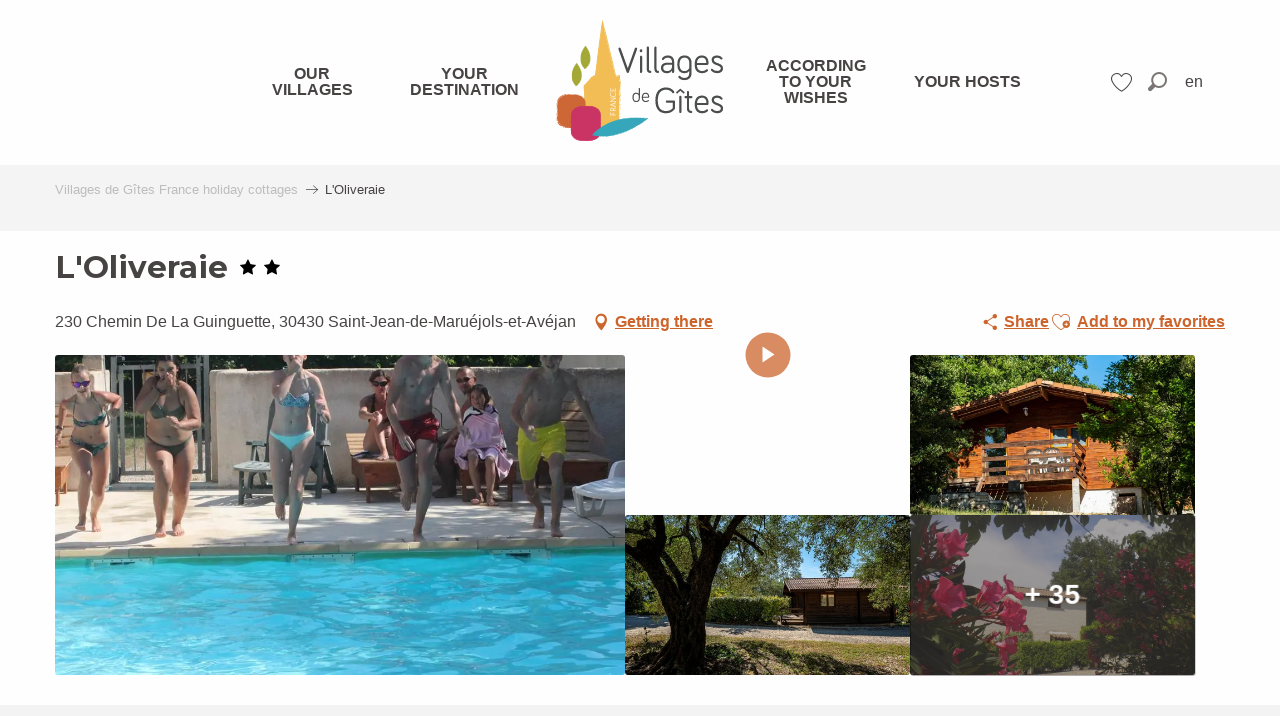

--- FILE ---
content_type: text/css
request_url: https://woody.cloudly.space/app/dist/villagesdegites/css/main_chunk_3.af6651aebb.css
body_size: 25300
content:
.bg-black .woody-component-countdown .countdown-title,.bg-black.woody-component-countdown .countdown-title,.bg-dark-gray .woody-component-countdown .countdown-title,.bg-dark-gray.woody-component-countdown .countdown-title,[class*=bg-] .bg-black .woody-component-countdown .countdown-title,[class*=bg-] .bg-dark-gray .woody-component-countdown .countdown-title{color:#fefefe}.woody-component-countdown .countdown-time{gap:15px}.woody-component-countdown .countdown-time.not-ready{opacity:0}.woody-component-countdown .countdown-item:not(:last-child) .countdown-unit{position:relative}.woody-component-countdown .countdown-item:not(:last-child) .countdown-unit::after{content:":";position:absolute;top:50%;right:-15px;transform:translateY(-50%);color:#474343;font-size:40px}.bg-black .woody-component-countdown .countdown-item:not(:last-child) .countdown-unit::after,.bg-black.woody-component-countdown .countdown-item:not(:last-child) .countdown-unit::after,.bg-dark-gray .woody-component-countdown .countdown-item:not(:last-child) .countdown-unit::after,.bg-dark-gray.woody-component-countdown .countdown-item:not(:last-child) .countdown-unit::after,[class*=bg-] .bg-black .woody-component-countdown .countdown-item:not(:last-child) .countdown-unit::after,[class*=bg-] .bg-dark-gray .woody-component-countdown .countdown-item:not(:last-child) .countdown-unit::after{color:#fefefe}.woody-component-countdown .countdown-unit{font-family:Montserrat,cursive;font-size:40px;font-weight:400;text-align:center;color:#474343}.bg-black .woody-component-countdown .countdown-unit,.bg-black.woody-component-countdown .countdown-unit,.bg-dark-gray .woody-component-countdown .countdown-unit,.bg-dark-gray.woody-component-countdown .countdown-unit,[class*=bg-] .bg-black .woody-component-countdown .countdown-unit,[class*=bg-] .bg-dark-gray .woody-component-countdown .countdown-unit{color:#fefefe}.woody-component-countdown .countdown-label{color:#cc642c;font-family:"Helvetica Neue",Helvetica,Roboto,Arial,sans-serif;font-size:17px;font-weight:400;text-align:center}.bg-black .woody-component-countdown .countdown-label,.bg-black.woody-component-countdown .countdown-label,.bg-dark-gray .woody-component-countdown .countdown-label,.bg-dark-gray.woody-component-countdown .countdown-label,[class*=bg-] .bg-black .woody-component-countdown .countdown-label,[class*=bg-] .bg-dark-gray .woody-component-countdown .countdown-label{color:#fefefe}.woody-component-countdown .countdown-label.plural,.woody-component-countdown .countdown-label.singular{display:none}.woody-component-countdown .countdown-label.plural.active,.woody-component-countdown .countdown-label.singular.active,woody-card-slider,woody-card-toggler,woody-interactive-svg{display:block}woody-reveal .reveal-overlay{position:fixed;top:0;left:0;width:100%;height:100%;background-color:rgba(0,0,0,.5);display:flex;align-items:center;justify-content:center;z-index:9999}woody-reveal .reveal-container{background:#fff;max-height:90vh;max-width:90vw;overflow:auto;position:relative;padding:15px;border-radius:8px}woody-reveal .reveal-close{position:absolute;top:0;right:5px;background:0 0;border:none;font-size:24px;cursor:pointer}woody-reveal .reveal-content[hidden]{display:none}woody-reveal .loader{display:flex;justify-content:center;align-items:center;height:40px}woody-reveal .loader[hidden]{display:none}woody-reveal .loader::after{content:"";width:40px;height:40px;border:4px solid #ccc;border-top-color:#000;border-radius:50%;animation:.8s linear infinite woody-reveal-loader-spin}@keyframes woody-reveal-loader-spin{to{transform:rotate(360deg)}}woody-get-there-link{cursor:pointer}.woody-cookies-toolbox{z-index:10000;position:fixed;width:420px;max-width:calc(100vw - 20px);pointer-events:none}.woody-cookies-toolbox.left,.woody-cookies-toolbox.right{bottom:10px}.woody-cookies-toolbox.left{left:10px}.woody-cookies-toolbox.right{right:10px}.woody-cookies-toolbox.center{left:50%;top:50%;transform:translateX(-50%) translateY(-50%)}.woody-cookies-toolbox:not(.visible){display:none}.woody-cookies-toolbox .read-more{font-size:.875rem}.woody-cookies-toolbox .actions-wrapper{border-top:1px solid #f3f3f3}.woody-cookies-toolbox .actions-wrapper .woody-cookie-button{padding:10px 15px;display:flex;align-items:center;justify-content:center;flex-grow:1;text-align:center;text-decoration:none!important;font-weight:700;font-size:.875rem}.woody-cookies-toolbox .actions-wrapper .woody-cookie-button.customize,.woody-cookies-toolbox .actions-wrapper .woody-cookie-button.deny,.woody-cookies-toolbox .actions-wrapper .woody-cookie-button.navigate{color:#8a8a8a}.woody-cookies-toolbox .actions-wrapper .woody-cookie-button.customize:hover,.woody-cookies-toolbox .actions-wrapper .woody-cookie-button.deny:hover,.woody-cookies-toolbox .actions-wrapper .woody-cookie-button.navigate:hover{color:#cc642c}.woody-cookies-toolbox .actions-wrapper .woody-cookie-button:not(:last-of-type){border-right:1px solid #f3f3f3}.woody-cookies-toolbox .cookies-message{font-size:.875rem}.woody-cookies-toolbox .cookies-global,.woody-cookies-toolbox .cookies-solutions{pointer-events:initial;background-color:#fefefe;border-radius:8px;box-shadow:rgba(71,67,67,.15) 0 4px 24px,rgba(71,67,67,.05) 0 2px 6px;transform:scaleY(0);transform-origin:center bottom;transition:transform .3s ease-out}.woody-cookies-toolbox .cookies-global.visible,.woody-cookies-toolbox .cookies-solutions.visible{transform:scaleY(1)}.woody-cookies-toolbox .cookies-solutions{left:0;bottom:0;width:100%}.woody-cookies-toolbox .cookies-solutions .cookies-texts-wrapper{max-height:400px;overflow:scroll}.woody-cookies-toolbox .cookies-solutions .cookies-subtitle,.woody-cookies-toolbox .cookies-solutions .cookies-title{margin-bottom:0}.woody-cookies-toolbox .cookies-solutions .cookies-message{margin-top:10px}.woody-cookies-toolbox .solution-anonymous{margin:15px 0 0}.woody-cookies-toolbox .solution-anonymous .solution-anonymous-inner{font-size:12px;background:#f3f3f3;border-radius:30px;padding:5px 10px}.woody-cookies-toolbox .solution-anonymous .solution-anonymous-inner .solution-anonymous-spot{color:#fabd48;margin:0 8px 0 0}.woody-cookies-toolbox .switch-all{display:flex;justify-content:flex-end;align-items:center;margin-top:20px}.woody-cookies-toolbox .switch-all .label{color:#474343!important;margin-right:10px}.woody-cookies-toolbox .switch-paddle{border-radius:2rem}.woody-cookies-toolbox .switch-paddle:after{border-radius:50%}.woody-cookies-toolbox .solution-item{padding:10px 80px 10px 10px;border:1px solid #f3f3f3;border-radius:6px;margin:20px 0;position:relative}.woody-cookies-toolbox .solution-item .switch{margin:0;position:absolute;right:15px;top:50%;transform:translateY(-50%)}.woody-cookies-toolbox .solution-title{margin-bottom:0}.woody-cookies-toolbox .solution-message{margin-top:.5rem;font-size:.875rem}.woody-cookies-revoke{position:fixed;display:flex;top:50%;left:0;border-radius:0 8px 8px 0;cursor:pointer;z-index:9999;padding:10px;background-color:#fefefe;font-size:.75rem;justify-content:center;font-weight:700;box-shadow:rgba(71,67,67,.15) 4px 0 24px,rgba(71,67,67,.05) 2px 0 6px;transform:translateY(-50%) translateX(-110%);transition:color .3s,transform .3s ease-out}.woody-cookies-revoke:not(.visible){display:none}.woody-cookies-revoke:hover{color:#cc642c}.woody-cookies-revoke .loader.visible,.woody-cookies-revoke .loader.visible:after{border-radius:50%;width:18px;height:18px}.woody-cookies-revoke .loader.visible{margin:0 8px 0 0;font-size:18px;position:relative;text-indent:-9999em;border-top:3px solid rgba(0,0,0,.1);border-right:3px solid rgba(0,0,0,.1);border-bottom:3px solid rgba(0,0,0,.1);border-left:3px solid #cc642c;transform:translateZ(0);animation:1.1s linear infinite load8}.woody-cookies-revoke .revoke-label{font-size:0}.woody-cookies-revoke .revoke-label::before{display:block;content:"";height:25px;width:25px;background-image:url("./../img/cookie.png");background-repeat:no-repeat;background-size:25px 25px}@keyframes load8{0%{transform:rotate(0)}100%{transform:rotate(360deg)}}body.fullScrolled .woody-cookies-revoke{transform:translateY(-50%) translateX(0)}.zoomTool{position:relative;height:40px;width:40px;cursor:pointer;padding:10px;margin-right:15px;display:flex;justify-content:center;border-radius:100%;align-items:center;transition:.3s;order:8}.zoomTool svg{width:25px;height:25px;position:absolute}.zoomTool:hover{background-color:rgba(204,100,44,.25);transform:scale(.8)}.wgGallery .wgTools.zoom-on~.wgContent .wg-swiper-top{height:calc(100% - 50px);padding-top:0;padding-bottom:0}.wgGallery .wgTools.zoom-on~.wgContent .wg-swiper-top .wg-swiper-slide{background-size:contain}.wgGallery .wgTools.zoom-on~.wgContent .wg-swiper-top .wg-slide-iframe>div{width:80%;height:30%}@media screen and (min-width:500px){.wgGallery .wgTools.zoom-on~.wgContent .wg-swiper-top .wg-slide-iframe>div{height:50%}}@media screen and (min-width:724px){.wgGallery .wgTools.zoom-on~.wgContent .wg-swiper-top .wg-slide-iframe>div{height:70%}}@media screen and (min-width:1250px){.wgGallery .wgTools.zoom-on~.wgContent .wg-swiper-top .wg-slide-iframe>div{width:5.265%;height:100%}}.wgGallery .wgTools.zoom-on~.wgContent .wg-swiper-thumbnails{animation:.3s ease-in disapear;opacity:0}@keyframes disapear{0%,100%{opacity:0}}.fullscreenTool{position:relative;height:40px;width:40px;cursor:pointer;padding:10px;margin-right:15px;display:flex;justify-content:center;border-radius:100%;align-items:center;transition:.3s;order:7}.fullscreenTool svg{width:18px;height:18px;position:absolute}.fullscreenTool:hover{background-color:rgba(204,100,44,.25);transform:scale(.8)}.autoTool{position:relative;height:40px;width:40px;cursor:pointer;padding:10px;margin-right:15px;display:flex;justify-content:center;border-radius:100%;align-items:center;transition:.3s;order:6}.autoTool svg{width:18px;height:18px;position:absolute}.autoTool:hover{background-color:rgba(204,100,44,.25);transform:scale(.8)}.autoplayBar{width:100%;height:5px;background-color:#151515;display:flex;align-items:center}.autoplayBar::after{height:100%;width:0;display:block;background-color:#cc642c;content:"";animation:5.3s ease-out infinite time}@keyframes time{0%{width:0}100%{width:100%}}.downloadTool{position:relative;height:40px;width:40px;cursor:pointer;padding:10px;margin-right:15px;display:flex;justify-content:center;border-radius:100%;align-items:center;transition:.3s;order:1}.downloadTool svg{width:18px;height:18px;position:absolute}.downloadTool:hover{background-color:rgba(204,100,44,.25);transform:scale(.8)}.flipUpDownTool{position:relative;height:40px;width:40px;cursor:pointer;padding:10px;margin-right:15px;display:flex;justify-content:center;border-radius:100%;align-items:center;transition:.3s;order:5}.flipUpDownTool svg{width:18px;height:18px;position:absolute}.flipUpDownTool:hover{background-color:rgba(204,100,44,.25);transform:scale(.8)}.flipLeftRightTool{position:relative;height:40px;width:40px;cursor:pointer;padding:10px;margin-right:15px;display:flex;justify-content:center;border-radius:100%;align-items:center;transition:.3s;order:4}.flipLeftRightTool svg{width:18px;height:18px;position:absolute}.flipLeftRightTool:hover{background-color:rgba(204,100,44,.25);transform:scale(.8)}.RotateLeft{position:relative;height:40px;width:40px;cursor:pointer;padding:10px;margin-right:15px;display:flex;justify-content:center;border-radius:100%;align-items:center;transition:.3s;order:3}.RotateLeft svg{width:18px;height:18px;position:absolute}.RotateLeft:hover{background-color:rgba(204,100,44,.25);transform:scale(.8)}.RotateRight{position:relative;height:40px;width:40px;cursor:pointer;padding:10px;margin-right:15px;display:flex;justify-content:center;border-radius:100%;align-items:center;transition:.3s;order:2}.RotateRight svg{width:18px;height:18px;position:absolute}.RotateRight:hover{background-color:rgba(204,100,44,.25);transform:scale(.8)}.wgPagination{position:absolute;left:25px;top:75px;color:#b0b0b0;margin-bottom:0;font-family:Arial}@media screen and (min-width:525px){.wgPagination{top:inherit}}.hideThumbnailsTool{position:absolute;right:25px;top:-50px;display:block;width:40px;height:40px;display:flex;justify-content:center;transition:.3s;border-radius:100%;cursor:pointer;align-items:center;z-index:100;transform:rotate(90deg)}.hideThumbnailsTool::after,.hideThumbnailsTool::before{content:"";position:absolute;width:10px;height:1px;background-color:#fff;transform-origin:right}.hideThumbnailsTool::before{transform:rotate(45deg)}.hideThumbnailsTool::after{transform:rotate(-45deg)}.hideThumbnailsTool:hover{background-color:rgba(204,100,44,.25);transform:rotate(90deg) scale(.8)}.wgGallery .wg-swiper-thumbnails.hideThumbs-on{height:40px}.wgGallery .wg-swiper-thumbnails.hideThumbs-on .hideThumbnailsTool{top:-50px;transform:rotate(-90deg)}.wgGallery .wg-swiper-thumbnails.hideThumbs-on .hideThumbnailsTool:hover{transform:rotate(-90deg) scale(.8)}.wgGallery .wg-swiper-thumbnails.hideThumbs-on .wg-swiper-wrapper{transform:none!important}.wgGallery .wg-swiper-thumbnails.hideThumbs-on .wg-swiper-wrapper .wg-swiper-slide{background-image:none!important;background-color:#b0b0b0;height:15px!important;width:15px!important;border-radius:3px;opacity:.25}.wgGallery .wg-swiper-thumbnails.hideThumbs-on .wg-swiper-wrapper .swiper-slide-thumb-active{background-color:#cc642c;opacity:1}.wgGallery .wg-swiper-thumbnails.hideThumbs-on .wg-swiper-wrapper .swiper-slide-thumb-active::before{opacity:0}.wgTools{height:50px;display:flex;align-items:center;justify-content:flex-end;padding-right:25px}.wgTools .closeTool{position:relative;height:40px;width:40px;cursor:pointer;padding:10px;display:flex;justify-content:center;border-radius:100%;align-items:center;transition:.3s;order:9}.wgTools .closeTool::after,.wgTools .closeTool::before{content:"";display:block;width:20px;background-color:#fff;height:1px;position:absolute}.wgTools .closeTool::before{transform:rotate(45deg)}.wgTools .closeTool::after{transform:rotate(-45deg)}.wgTools .closeTool:hover{background-color:rgba(204,100,44,.25);transform:scale(.8)}.wgTools.video-tools .RotateLeft,.wgTools.video-tools .RotateRight,.wgTools.video-tools .downloadTool,.wgTools.video-tools .flipLeftRightTool,.wgTools.video-tools .flipUpDownTool{pointer-events:none;opacity:.25}body.wg-open{width:100%;height:100vh;overflow:hidden}.wgGallery{position:fixed;top:0;left:0;width:100%;height:100vh;background-color:#101010;z-index:100000;transition:.3s;overflow:hidden}.wgGallery section{gap:0}.wgGallery .wgContent{height:100%;position:relative;display:flex;justify-content:flex-start;align-items:center;flex-direction:column}.wgGallery .swiper{width:100%;height:300px;margin-left:auto;margin-right:auto}.wgGallery .swiper-button-next,.wgGallery .swiper-button-prev{top:45%;background-color:rgba(0,0,0,.5);background-size:50% 50%;padding:20px}.wgGallery .swiper-button-prev{left:25px}.wgGallery .swiper-button-next{right:25px}.wgGallery .swiper .wg-slide-iframe{display:flex;justify-content:center;align-items:center}.wgGallery .swiper .wg-slide-iframe>div{height:100%}.wgGallery .swiper .wg-slide-iframe>div>iframe{width:100%;height:100%;aspect-ratio:16/9}.wgGallery .wg-swiper-thumbnails{height:100px;background-color:#151515;position:absolute;bottom:50px;padding-left:50px;padding-right:50px;transition:.3s}.wgGallery .wg-swiper-thumbnails .wg-swiper-wrapper{align-items:center}.wgGallery .wg-swiper-thumbnails .wg-swiper-slide{margin:0 5px;cursor:pointer;opacity:.25;border-radius:3px;height:60px;width:80px!important;background-size:cover;background-position:center;transition:.3s}.wgGallery .wg-swiper-thumbnails .wg-swiper-slide video{width:100%;height:100%;position:absolute;pointer-events:none}.wgGallery .wg-swiper-thumbnails .swiper-slide-thumb-active{position:relative;display:flex;justify-content:center;align-items:center;opacity:1;transition:.3s}.wgGallery .wg-swiper-thumbnails .swiper-slide-thumb-active::before{width:100%;height:100%;content:"";display:block;position:absolute;border:2px solid rgba(204,100,44,.75);border-radius:3px}.wgGallery .wg-swiper-top{height:100%;width:100%;transition:.3s;position:relative;padding-bottom:150px}.wgGallery .wg-swiper-top .swiper-slide-active{transition:.3s}.wgGallery .wg-swiper-slide{background-size:contain;background-position:center;background-repeat:no-repeat}.wgGallery .imageObject-caption{left:50%;right:initial;transform:translateX(-50%)}.wgGallery .imageObject-caption:before{width:100%;background-color:rgba(0,0,0,.8)}.wgGallery .imageObject-caption .imageObject-text{font-size:.75rem;opacity:1;transform:translateX(0)}.sheet-v2 .after-breadcrumb-item{margin-left:auto;padding-left:20px}#sheet-aspects-select{height:35px;font-size:.75rem}.sheet-v2 .woody-component-breadcrumb{margin-bottom:0!important}.chains-list img{height:auto;width:65px}.woody-component-sheet-cta-fixed-bar{position:fixed;width:calc(100vw - 0px * 2);bottom:calc(44px + 0px);left:0;gap:10px;border-radius:0!important;margin:0!important;padding:10px!important;z-index:9;box-shadow:0 0 10px 6px rgba(0,0,0,.1)}.woody-component-sheet-cta-fixed-bar>div{flex:1 1 50%}.custom-logos-list img{height:auto;width:65px}.favorites-container .button-add-to-favs:not(.add-favorites-button-link){margin-right:4px}.favorites-container .button-add-to-favs:not(.add-favorites-button-link) .wicon{font-size:1.5rem}.label-ratings-list img{height:auto;width:65px}.ratings-container{display:inline-flex;padding-bottom:5px}.ratings-container .rating-icon{height:20px;width:20px;background-repeat:no-repeat;background-size:contain;background-position:center center;filter:brightness(0%);margin-right:4px}.ratings-container .rating-type:not(:first-child){padding-left:5px}.sheet-reveal{top:50%!important;bottom:initial!important;left:50%!important;right:initial!important;transform:translate(-50%,-50%);max-height:90vh;margin:0!important}.sheet-reveal .flex-container{height:initial}.sheet-reveal .sheet-reveal-list{grid-gap:20px}.sheet-reveal .sheet-reveal-list .sheet-reveal-item{flex:1 1 calc(50% - 40px)}.sheet-reveal .sheet-reveal-list .sheet-reveal-item a{border:1px solid #f0f0f0;transition:.25s ease-in-out}.sheet-reveal .sheet-reveal-list .sheet-reveal-item a::after{display:none}.sheet-reveal .sheet-reveal-list .sheet-reveal-item a:focus,.sheet-reveal .sheet-reveal-list .sheet-reveal-item a:hover{background-color:#f3f3f3}.sheet-reveal .sheet-reveal-list .wicon{font-size:1.75rem}.sheet-reveal.get-there-sncf-reveal{width:auto;overflow-y:visible;height:auto;max-height:none}.special-labels-list img{height:auto;width:65px}.sheet-v2 .woody-component-summary:not(.isFixed){display:none}.sheet-v2 .woody-component-summary.is-horizontal-summary .menu{justify-content:flex-start}@media screen and (min-width:75em){.sheet-v2 .woody-component-summary.is-horizontal-summary .menu{align-items:center}}.sheet-v2.is-top .woody-component-summary.isFixed{display:none}@media print,screen and (min-width:48em){.ratings-container{padding-left:10px;padding-bottom:0}.woody-component-tabs.sheet-tabs.overflow-x .tabs-wrapper{position:relative}.woody-component-tabs.sheet-tabs.overflow-x .tabs-wrapper::after{position:absolute;content:"";top:0;right:0;height:100%;width:50px;background:linear-gradient(to left,#fefefe,rgba(254,254,254,0));pointer-events:none;z-index:1}.bg-primary .woody-component-tabs.sheet-tabs.overflow-x .tabs-wrapper::after,.bg-primary.woody-component-tabs.sheet-tabs.overflow-x .tabs-wrapper::after,[class*=bg-] .bg-primary .woody-component-tabs.sheet-tabs.overflow-x .tabs-wrapper::after{background:linear-gradient(to left,#cc642c,rgba(204,100,44,0))}.bg-secondary .woody-component-tabs.sheet-tabs.overflow-x .tabs-wrapper::after,.bg-secondary.woody-component-tabs.sheet-tabs.overflow-x .tabs-wrapper::after,[class*=bg-] .bg-secondary .woody-component-tabs.sheet-tabs.overflow-x .tabs-wrapper::after{background:linear-gradient(to left,#fabd48,rgba(250,189,72,0))}.bg-tertiary .woody-component-tabs.sheet-tabs.overflow-x .tabs-wrapper::after,.bg-tertiary.woody-component-tabs.sheet-tabs.overflow-x .tabs-wrapper::after,[class*=bg-] .bg-tertiary .woody-component-tabs.sheet-tabs.overflow-x .tabs-wrapper::after{background:linear-gradient(to left,#cf3d6f,rgba(207,61,111,0))}.bg-success .woody-component-tabs.sheet-tabs.overflow-x .tabs-wrapper::after,.bg-success.woody-component-tabs.sheet-tabs.overflow-x .tabs-wrapper::after,[class*=bg-] .bg-success .woody-component-tabs.sheet-tabs.overflow-x .tabs-wrapper::after{background:linear-gradient(to left,#3adb76,rgba(58,219,118,0))}.bg-warning .woody-component-tabs.sheet-tabs.overflow-x .tabs-wrapper::after,.bg-warning.woody-component-tabs.sheet-tabs.overflow-x .tabs-wrapper::after,[class*=bg-] .bg-warning .woody-component-tabs.sheet-tabs.overflow-x .tabs-wrapper::after{background:linear-gradient(to left,#ffae00,rgba(255,174,0,0))}.bg-alert .woody-component-tabs.sheet-tabs.overflow-x .tabs-wrapper::after,.bg-alert.woody-component-tabs.sheet-tabs.overflow-x .tabs-wrapper::after,[class*=bg-] .bg-alert .woody-component-tabs.sheet-tabs.overflow-x .tabs-wrapper::after{background:linear-gradient(to left,#cc4b37,rgba(204,75,55,0))}.bg-lightgray .woody-component-tabs.sheet-tabs.overflow-x .tabs-wrapper::after,.bg-lightgray.woody-component-tabs.sheet-tabs.overflow-x .tabs-wrapper::after,[class*=bg-] .bg-lightgray .woody-component-tabs.sheet-tabs.overflow-x .tabs-wrapper::after{background:linear-gradient(to left,#f3f3f3,rgba(243,243,243,0))}.bg-mediumgray .woody-component-tabs.sheet-tabs.overflow-x .tabs-wrapper::after,.bg-mediumgray.woody-component-tabs.sheet-tabs.overflow-x .tabs-wrapper::after,[class*=bg-] .bg-mediumgray .woody-component-tabs.sheet-tabs.overflow-x .tabs-wrapper::after{background:linear-gradient(to left,#cacaca,rgba(202,202,202,0))}.bg-darkgray .woody-component-tabs.sheet-tabs.overflow-x .tabs-wrapper::after,.bg-darkgray.woody-component-tabs.sheet-tabs.overflow-x .tabs-wrapper::after,[class*=bg-] .bg-darkgray .woody-component-tabs.sheet-tabs.overflow-x .tabs-wrapper::after{background:linear-gradient(to left,#8a8a8a,rgba(138,138,138,0))}.bg-black .woody-component-tabs.sheet-tabs.overflow-x .tabs-wrapper::after,.bg-black.woody-component-tabs.sheet-tabs.overflow-x .tabs-wrapper::after,[class*=bg-] .bg-black .woody-component-tabs.sheet-tabs.overflow-x .tabs-wrapper::after{background:linear-gradient(to left,#474343,rgba(71,67,67,0))}.bg-white .woody-component-tabs.sheet-tabs.overflow-x .tabs-wrapper::after,.bg-white.woody-component-tabs.sheet-tabs.overflow-x .tabs-wrapper::after,[class*=bg-] .bg-white .woody-component-tabs.sheet-tabs.overflow-x .tabs-wrapper::after{background:linear-gradient(to left,#fefefe,rgba(254,254,254,0))}.woody-component-tabs.sheet-tabs.overflow-x .tabs{flex-wrap:nowrap;overflow-x:scroll}.woody-component-tabs.sheet-tabs .tabs{margin-bottom:1rem}.woody-component-tabs.sheet-tabs .tabs-wrapper{margin:0}}.woody-component-tabs.sheet-tabs .tabs-panel{padding-left:0;padding-right:0}.sheet-tag-corner{top:7px;left:7px;z-index:20}.sheet-tag-corner::after,.sheet-tag-corner::before{display:block;position:absolute;content:"";border:4px solid #783b1a;z-index:-1}.sheet-tag-corner::before{right:0}.sheet-tag-corner::after{bottom:0}.sheet-tag-corner .corner{float:left;border-style:solid;border-width:0 0 75px 75px;border-color:transparent transparent transparent #cc642c}.sheet-tag-corner .wicon{color:#fefefe;font-size:1.5rem;top:4px;left:13px;pointer-events:none}.territory-labels-list img{height:auto;width:65px}.daterangepicker .calendar table thead{display:table-caption}.daterangepicker .calendar table tbody{line-height:27px!important}.daterangepicker .calendar table tbody tr{background-color:#fff!important}.daterangepicker .calendar table td{font-size:.875rem;border:1px solid #f2f2f2;padding:6px 11px!important}.daterangepicker .daterangepicker_input{display:none}.button-pane{position:relative;cursor:pointer}.button-pane.has-icon::after{display:block;position:absolute;content:"";top:50%;right:1rem;transform:translateY(-50%);height:0;width:0;border:6px inset;border-bottom-width:0;border-top-style:solid;border-color:#fefefe transparent transparent}.dropdown-pane{width:initial;border:none;border-radius:0 0 3px 3px;padding:15px!important}.sheet-v2 .site-content .grid-container{max-width:75rem}.sheet-v2 .hidden-rgaa-title{margin:unset;padding:unset;font-size:0;visibility:hidden}.cta-sheet-link{color:#cc642c;display:inline-flex;align-items:center;font-weight:700;cursor:pointer;transition:.25s ease-in-out}.cta-sheet-link .wicon{font-size:1.25rem;margin-right:4px}.cta-sheet-link .cta-sheet-link-label{-webkit-text-decoration:currentColor underline;text-decoration:currentColor underline;text-underline-offset:2px}.cta-sheet-link:hover{color:#a24f23}button.cta-sheet-link{text-decoration:none;line-height:inherit;white-space:nowrap;cursor:pointer}.sheet-separator{border-bottom:1px solid #f0f0f0}[class*=woody-component-sheet-] table{margin-bottom:0}.sheet-part-title{font-size:1.125rem;display:block;margin-bottom:10px}@media print,screen and (min-width:40em){.sheet-part-title{font-size:1.5625rem}}.sheet-part-subtitle{display:block;font-size:1rem!important;font-weight:700}.criterias-review-wrapper{margin-bottom:10px}.criterias-list{gap:10px;margin-top:5px}.criterias-list li{font-size:.625rem;font-weight:700;text-align:center;text-transform:uppercase;line-height:1;padding:5px 10px}.teaser-container .gallery-title,.teaser-container .h3,.teaser-container .socialwall-title,.teaser-container .woody-component-bookblock .bookblock-title,.teaser-container .woody-component-faq .faq-title,.teaser-container .woody-component-feature-list .feature-list-block-title,.teaser-container .woody-component-landswpr .landswpr-pretitle,.teaser-container .woody-component-landswpr .landswpr-subtitle,.teaser-container .woody-component-tabs .tabs-block-title,.woody-component-bookblock .teaser-container .bookblock-title,.woody-component-faq .teaser-container .faq-title,.woody-component-feature-list .teaser-container .feature-list-block-title,.woody-component-landswpr .teaser-container .landswpr-pretitle,.woody-component-landswpr .teaser-container .landswpr-subtitle,.woody-component-tabs .teaser-container .tabs-block-title{margin:0}.teaser-container .sheet-teaser-subtitle{margin-top:5px}.teaser-container .get-there-link{flex-shrink:0}.fairguest-condensed-mark .mark{min-width:25px;margin-right:6px;padding:0 6px}.more-content-anchor{font-size:.875rem;-webkit-text-decoration:currentColor underline;text-decoration:currentColor underline;text-underline-offset:2px;transition:.25s ease-in-out;margin-top:5px}.more-content-anchor:focus,.more-content-anchor:hover{-webkit-text-decoration:currentColor underline;text-decoration:currentColor underline}.opening-state--text{font-size:1.375rem}.opening-state-opened .opening-state--text{color:#3adb76}.opening-state-closed .opening-state--text{color:#cc4b37}.opening-state-soon .opening-state--text{color:#ffae00}.opening-state-undefined .opening-state--text{color:#cacaca}.woody-component-sheet-area [class*=max-width-grid-cards]{max-width:initial!important;margin:0!important}.woody-component-sheet-area .woodyGallery.woody_bases_grid>.woody-component-basic-swiper:first-child,.woody-component-sheet-area .woody_bases_grid>.cell:first-child{padding-left:0}.woody-component-sheet-area .woodyGallery.woody_bases_grid>.woody-component-basic-swiper:last-child,.woody-component-sheet-area .woody_bases_grid>.cell:last-child{padding-right:0}.woody-component-sheet-area .tabs-panel{padding-left:0!important;padding-right:0!important}.woody-component-sheet-area .woody-component-focus,.woody-component-sheet-area .woody-component-tabs{background-color:transparent!important;box-shadow:none!important}.woody-component-sheet-arrangements table{width:100%!important}.woody-component-sheet-arrangements table thead tr div{width:175px}.woody-component-sheet-availabilities .type-selector{width:50%;margin:28px auto;border:none;border-radius:0}.woody-component-sheet-availabilities .out-of-month{visibility:hidden}.woody-component-sheet-availabilities .available,.woody-component-sheet-availabilities .legend-available .square{background-color:#93e6a5}.woody-component-sheet-availabilities .closed,.woody-component-sheet-availabilities .legend-closed .square{background-color:#9f9f9f}.woody-component-sheet-availabilities .full,.woody-component-sheet-availabilities .legend-full .square{border-color:#fefefe;background:#ff726b;color:#474343;text-shadow:none}.woody-component-sheet-availabilities .full:hover,.woody-component-sheet-availabilities .legend-full .square:hover{border-color:#fefefe;color:#474343}.woody-component-sheet-availabilities .availabilities-calendar tbody{border:none}.woody-component-sheet-availabilities .availabilities-calendar td{width:20px;font-size:.75rem;padding:8px 4px;border:5px solid #fefefe;text-align:center}.woody-component-sheet-availabilities .legend-wrapper .last-update{font-size:.875rem;font-style:italic;float:left;width:60%}.woody-component-sheet-availabilities .legend-wrapper ul{float:right}.woody-component-sheet-availabilities .legend-wrapper ul li{font-size:.875rem;font-weight:300;margin-left:20px;line-height:1}.woody-component-sheet-availabilities .legend-wrapper .square{height:14px;width:14px;margin-right:5px}.woody-component-sheet-booking .rc_lego.api_filter_alpha .section-header-filters{display:flex!important;justify-content:center;align-items:flex-end!important;flex-wrap:wrap;gap:20px;color:#474343!important;background-color:transparent!important}.woody-component-bookblock .woody-component-sheet-booking .rc_lego.api_filter_alpha .section-header-filters div.bookblock-title,.woody-component-faq .woody-component-sheet-booking .rc_lego.api_filter_alpha .section-header-filters div.faq-title,.woody-component-feature-list .woody-component-sheet-booking .rc_lego.api_filter_alpha .section-header-filters div.feature-list-block-title,.woody-component-landswpr .woody-component-sheet-booking .rc_lego.api_filter_alpha .section-header-filters div.landswpr-pretitle,.woody-component-landswpr .woody-component-sheet-booking .rc_lego.api_filter_alpha .section-header-filters div.landswpr-subtitle,.woody-component-sheet-booking .rc_lego.api_filter_alpha .section-header-filters .woody-component-bookblock div.bookblock-title,.woody-component-sheet-booking .rc_lego.api_filter_alpha .section-header-filters .woody-component-faq div.faq-title,.woody-component-sheet-booking .rc_lego.api_filter_alpha .section-header-filters .woody-component-feature-list div.feature-list-block-title,.woody-component-sheet-booking .rc_lego.api_filter_alpha .section-header-filters .woody-component-landswpr div.landswpr-pretitle,.woody-component-sheet-booking .rc_lego.api_filter_alpha .section-header-filters .woody-component-landswpr div.landswpr-subtitle,.woody-component-sheet-booking .rc_lego.api_filter_alpha .section-header-filters .woody-component-tabs div.tabs-block-title,.woody-component-sheet-booking .rc_lego.api_filter_alpha .section-header-filters div.gallery-title,.woody-component-sheet-booking .rc_lego.api_filter_alpha .section-header-filters div.h3,.woody-component-sheet-booking .rc_lego.api_filter_alpha .section-header-filters div.socialwall-title,.woody-component-tabs .woody-component-sheet-booking .rc_lego.api_filter_alpha .section-header-filters div.tabs-block-title{color:#474343!important;font-size:.875rem;font-weight:400;line-height:1.8;margin:0!important}.woody-component-sheet-booking .rc_lego.api_filter_alpha .section-header-filters .wrap-date .item-date{display:inline-flex;flex-grow:1;background-color:transparent;font-weight:400;text-align:center;min-height:35px;cursor:pointer}.woody-component-sheet-booking .rc_lego.api_filter_alpha .section-header-filters .item-date{margin:0!important}.woody-component-sheet-booking .rc_lego.api_filter_alpha .section-header-filters .filter-type-counter{display:flex;flex-wrap:wrap;justify-content:space-evenly;gap:20px}.woody-component-sheet-booking .rc_lego.api_filter_alpha .section-header-filters .counter-block{display:inline-block}.woody-component-sheet-booking .rc_lego.api_filter_alpha .section-header-filters .counters{display:flex;flex-flow:row wrap;align-items:center}.woody-component-sheet-booking .rc_lego.api_filter_alpha .section-header-filters .item-counter{display:inline-flex;align-items:center;gap:5px}.woody-component-sheet-booking .rc_lego.api_filter_alpha .section-header-filters .item-counter-value{font-weight:700;font-size:1.2em;width:25px;border:none;background:0 0;text-align:right;text-transform:lowercase;color:inherit;padding:0;margin:0;box-shadow:none;transition:none}.woody-component-sheet-booking .rc_lego.api_filter_alpha .section-header-filters .btn.btn-default{cursor:pointer;display:inline-flex;justify-content:center;align-items:center;height:30px;width:30px;border-radius:50%;text-align:center;line-height:1;white-space:nowrap;vertical-align:middle}.woody-component-sheet-booking .rc_lego.api_filter_alpha .section-header-filters .btn.btn-default[disabled]{box-shadow:none;opacity:.65;cursor:not-allowed}.woody-component-sheet-booking .rc_lego.api_filter_alpha #search-date{font-size:.9rem!important;font-weight:700!important;border-radius:3px!important;margin:0!important}.woody-component-sheet-booking .result-area{margin-top:25px!important;padding-bottom:0!important}.woody-component-sheet-booking .result-area .offer-available button{font-size:.9rem!important;font-weight:700!important;border-radius:3px!important;margin:0!important}.woody-component-sheet-booking .result-area .unavailable{padding:0!important}.woody-component-sheet-booking .result-area p{margin-bottom:0}.woody-component-sheet-capacities .capacity-item .wicon{font-size:1.5625rem}.woody-component-sheet-contact .sheet-contact-item{box-sizing:border-box}.woody-component-sheet-contact .swiper-container{overflow:initial;overflow-x:clip}.woody-component-sheet-contact .woody_base_grid_wrapper{width:100%}.woody-component-sheet-contact .sheet-contact-item .contact-img{border-radius:50%;max-width:75px}.woody-component-sheet-contact .sheet-contact-item .contact-businessName,.woody-component-sheet-contact .sheet-contact-item .contact-name{font-weight:700}@media print,screen and (min-width:64em){.woody-component-sheet-contact .woody_bases_grid.tpl_101{justify-content:flex-start}.woody-component-sheet-contact .woodyGallery.woody_bases_grid.tpl_101>.woody-component-basic-swiper,.woody-component-sheet-contact .woody_bases_grid.tpl_101>.cell{width:50%}.woody-component-sheet-hero .gallery-wrapper.hero-thumbs>.cell:first-child,.woody-component-sheet-hero .gallery-wrapper.hero-thumbs>.cell:nth-child(2),.woody-component-sheet-hero .woodyGallery.gallery-wrapper.hero-thumbs>.woody-component-basic-swiper:first-child,.woody-component-sheet-hero .woodyGallery.gallery-wrapper.hero-thumbs>.woody-component-basic-swiper:nth-child(2){width:calc(50% - 15px)}}.sheet-part-contact{position:relative;z-index:5}.woody-component-sheet-covid{background-color:#fff9f0;border:2px dashed #ffe5bd}.woody-component-sheet-deals .sheet-deal-reference{width:-moz-fit-content;width:fit-content;margin-left:auto;padding:5px 10px}.woody-component-sheet-deals .sheet-deal-label{line-height:40px;gap:4px}.woody-component-sheet-deals .sheet-deal-validity{font-size:.875rem;font-style:italic}.woody-component-sheet-deals .sheet-deal-countdown-wrapper{justify-content:space-evenly}.woody-component-sheet-deals .sheet-deal-remaining{min-width:44px}.woody-component-sheet-deals .sheet-deal-remaining .unit,.woody-component-sheet-deals .sheet-deal-remaining .value,.woody-component-sheet-deals .sheet-deal-remaining+.separator{line-height:1}.woody-component-sheet-deals .sheet-deal-remaining .value{font-size:1.25rem;font-weight:700}.woody-component-sheet-deals .sheet-deal-remaining .unit{opacity:.7}.woody-component-sheet-booking .rc_lego.api_filter_alpha .woody-component-sheet-deals .sheet-deal-cta #search-date,.woody-component-sheet-booking .result-area .offer-available .woody-component-sheet-deals .sheet-deal-cta button,.woody-component-sheet-deals .sheet-deal-cta .button,.woody-component-sheet-deals .sheet-deal-cta .woody-component-sheet-booking .rc_lego.api_filter_alpha #search-date,.woody-component-sheet-deals .sheet-deal-cta .woody-component-sheet-booking .result-area .offer-available button{width:100%}.woody-component-sheet-booking .rc_lego.api_filter_alpha .woody-component-sheet-documentation #search-date,.woody-component-sheet-booking .result-area .offer-available .woody-component-sheet-documentation button,.woody-component-sheet-documentation .button,.woody-component-sheet-documentation .woody-component-sheet-booking .rc_lego.api_filter_alpha #search-date,.woody-component-sheet-documentation .woody-component-sheet-booking .result-area .offer-available button{margin-bottom:0}.woody-component-sheet-environment .woody-component-geomap .leaflet-control-container .leaflet-control:not(.leaflet-control-attribution){display:none}.woody-component-sheet-environment .access-points-container,.woody-component-sheet-environment .environment_accesses-container{overflow-wrap:break-word}.woody-component-sheet-accessibility-services .equipment-item,.woody-component-sheet-equipments .equipment-item{flex:0 0 100%}@media print,screen and (min-width:40em){.woody-component-sheet-accessibility-services .equipment-item,.woody-component-sheet-equipments .equipment-item{flex:0 0 calc(50% - 15px)}}@media print,screen and (min-width:48em){.woody-component-sheet-accessibility-services .equipment-item,.woody-component-sheet-equipments .equipment-item{flex:0 0 calc(33.3333333333% - 15px)}}.equipment-item svg{height:40px;width:40px}#show-all-equipments .equipment-description{margin-top:4px}.woody-component-sheet-hero [class*=max-width-grid-cards]{margin:0!important}.woody-component-sheet-hero .gallery-wrapper.hero-thumbs{gap:15px;flex-wrap:nowrap}.woody-component-sheet-hero .gallery-wrapper.hero-thumbs>.cell:first-child .mediaCard .imageObject,.woody-component-sheet-hero .woodyGallery.gallery-wrapper.hero-thumbs>.woody-component-basic-swiper:first-child .mediaCard .imageObject{height:100%;aspect-ratio:16/9}.woody-component-sheet-hero .grid-y,.woody-component-sheet-hero .grid-y .grid-x{gap:15px;flex-wrap:nowrap}.woody-component-sheet-hero .grid-y .movie-icon{height:45px;width:45px}.woody-component-sheet-hero .grid-y .movie-icon::after{top:calc(50% - 8px);border-width:8px 0 8px 12px}.woody-component-sheet-hero .grid-y .imageObject{aspect-ratio:16/9}.woody-component-sheet-hero .woody_base_grid_wrapper{width:100%;max-width:initial}.woody-component-sheet-hero .more-medias-counter{font-size:1.75rem;font-weight:700;border-radius:3px}.woody-component-sheet-hero .mediaCard .imageObject{height:100%;border-radius:3px}.woody-component-sheet-hero .hero-bg-blur{overflow:hidden}.woody-component-sheet-hero .hero-bg-blur::before{position:absolute;content:"";top:0;left:0;height:100%;width:100%;-webkit-backdrop-filter:blur(5px) saturate(0.6);backdrop-filter:blur(5px) saturate(0.6);background-color:rgba(254,254,254,.3)}.woody-component-sheet-hero .hero-bg-blur .hero-bg-blur-img{top:0;left:0;-o-object-fit:cover;object-fit:cover;z-index:-1}.woody-component-sheet-hero .hero-bg-blur .imageObject{aspect-ratio:4/3;border-radius:0}.woody-component-sheet-hero .hero-bg-blur .imageObject img{width:auto}.hero-medias-reveal .mediaCard .imageObject{border-radius:3px}.sheet-geomap{overflow:hidden}.woody-component-sheet-itinary-trace{padding:0!important}.woody-component-sheet-accessibility-services .label-item:not(.specificity-label-item),.woody-component-sheet-labels .label-item:not(.specificity-label-item){border:1px solid #fff}.woody-component-sheet-accessibility-services .label-item.unavailable,.woody-component-sheet-labels .label-item.unavailable{cursor:not-allowed}.woody-component-sheet-accessibility-services .label-item.unavailable img,.woody-component-sheet-labels .label-item.unavailable img{filter:grayscale(100%);opacity:.2}.woody-component-sheet-accessibility-services .label-item img,.woody-component-sheet-labels .label-item img{height:auto;max-width:75px;margin-top:auto;margin-bottom:auto}.woody-component-sheet-accessibility-services .label-item .label-name,.woody-component-sheet-labels .label-item .label-name{font-size:.875rem}.woody-component-sheet-accessibility-services .labels-list.tourism_handicap img,.woody-component-sheet-labels .labels-list.tourism_handicap img{max-width:50px}.woody-component-sheet-accessibility-services .labels-list.tourism_handicap_dordogne img,.woody-component-sheet-labels .labels-list.tourism_handicap_dordogne img{max-height:40px;max-width:initial;width:auto}.woody-component-sheet-linked-sheets [class*=max-width-grid-cards]{max-width:initial!important;margin:0!important}.woody-component-sheet-linked-sheets .woodyGallery.woody_bases_grid>.woody-component-basic-swiper:first-child,.woody-component-sheet-linked-sheets .woody_bases_grid>.cell:first-child{padding-left:0}.woody-component-sheet-linked-sheets .woodyGallery.woody_bases_grid>.woody-component-basic-swiper:last-child,.woody-component-sheet-linked-sheets .woody_bases_grid>.cell:last-child{padding-right:0}.woody-component-sheet-medias .media-item.image img{height:auto}.woody-component-sheet-medias .media-item.video .movie-title{display:none}.woody-component-sheet-payment-methods .payment-method-item img{height:auto;max-width:50px}.woody-component-sheet-payment-methods .payment-method-item span{font-size:.875rem}.woody-component-sheet-itinary-points-of-interest .poi-index{height:42px;width:42px;display:flex;justify-content:center;align-items:center;color:#fefefe;background-color:#cc642c;font-family:Montserrat,cursive;font-weight:400;border-radius:50%;margin-right:15px}.woody-component-sheet-poster .imageObject.thumb{border-radius:3px}.woody-component-sheet-poster .poster-more-imgs-container{top:15px;right:15px;pointer-events:none}.woody-component-sheet-poster .poster-more-imgs{color:#474343;background-color:#fefefe;padding-left:1.5em;padding-right:1.5em}.woody-component-sheet-prices .price-description{font-size:.875rem}@media print,screen and (min-width:40em){.woody-component-sheet-prices .price-row{flex-direction:row;justify-content:space-between}.woody-component-sheet-prices .price-description{font-size:1rem}}.woody-component-sheet-prices .price-value{font-weight:700}.websites-list a{transition:.25s ease-in-out}.websites-list .website-icon{font-size:1.5rem;margin-right:10px}.sheet-sidebar-item-contact .dropdown-pane.is-open{z-index:20}.sheet-covid-status .covid-item{font-weight:500;padding:10px 30px;letter-spacing:.2px}.sheet-covid-status .covid-item:not(:last-child){margin-bottom:10px}.sheet-covid-status .covid-charterStatus{background-color:#2d6c99}.sheet-covid-status .covid-service{background-color:#e1a600}.sheet-equipments .equipments-list{gap:10px}.sheet-item-event .date-item:not(:first-child){margin-top:15px}.sheet-item-event .date-format{line-height:1}.sheet-item-event .date-day-label,.sheet-item-event .date-month{font-size:.875rem;text-transform:uppercase}.sheet-item-event .date-day-number{font-size:2.125rem;font-weight:700}.sheet-item-event .date-separator{font-size:2rem;color:#cacaca}.sheet-item-event .date-oneday .date-day-label,.sheet-item-event .date-oneday .date-month{width:45%}.sheet-item-event .date-oneday .date-day-label{text-align:right}.sheet-item-event .date-oneday .date-day-number{text-align:center;margin:0 10px}.sheet-item-event .date-oneday .date-month{text-align:left}.sheet-item-event .date-multipleday .date-day-number{margin:10px 0}.sheet-sidebar-list{gap:50px}.sheet-sidebar-part:not(:last-child){position:relative}.sheet-sidebar-part:not(:last-child)::after{display:block;content:"";position:absolute;left:50%;bottom:calc(50px / 2 * -1);transform:translateX(-50%);height:2px;width:100%;background-color:#f3f3f3}.sheet-v2 .sheet-sidebar-part:not(:last-child)::after{width:calc(100% + 60px)}.sheet-opening .over-event-label{font-weight:700;text-transform:uppercase;background-color:#dd4a4a;border-radius:3px 3px 0 0;width:100%;margin-bottom:-23px}.sheet-v2 .sheet-opening .over-event-label{width:calc(100% + 60px);margin-top:-30px;margin-left:-30px;margin-right:-30px}.sheet-referencePrice .fat-price{font-size:2.8125rem;font-weight:700;line-height:1}.sheet-referencePrice .free-price{font-size:2.25rem;font-weight:700;line-height:1}.sheet-social-networks a{transition:.25s ease-in-out}.sheet-social-networks .wicon{font-size:1.5rem}.sheet-sociopro img{border-radius:50%;max-width:140px}.sheet-sociopro span{font-weight:700;margin-top:5px}.sticky-sheet-sidebar{position:sticky;top:var(--sheet-sidebar-sticky-position);transition:.5s}body.is_mobile .sticky-sheet-sidebar{position:initial;top:auto}.sit-source-footer{border-top:1px solid #474343}.sit-source-logo{max-width:200px}.sit-source-information{font-style:italic}@media print,screen and (min-width:48em){.sit-source-footer{flex-direction:row;justify-content:space-between}.sit-source-left-part{flex-direction:row}.sit-source-information{text-align:left;padding-right:15px;margin-bottom:0}}body.is_mobile .woody-component-sheet-teaser .localisation-container,body.is_mobile .woody-component-sheet-teaser .share-container{align-items:initial}.woody-component-sheet-teaser .share-container{gap:15px}@media print,screen and (max-width:63.99875em){.woody-component-sheet-teaser .share-container{width:initial}.teaser-container .labels-container{order:-1}}@media print,screen and (min-width:64em){.woody-component-sheet-linked-sheets .woody_base_grid_wrapper{overflow:visible}.sheet-sociopro span{font-size:1.125rem}.woody-component-sheet-teaser .share-container{gap:30px;justify-content:flex-end}.teaser-container .labels-container{justify-content:flex-end}}.teaser-container .locomotions-container{gap:10px;margin-top:5px}.teaser-container .locomotions-container .locomotion-icon{height:35px;width:35px;display:flex;justify-content:center;align-items:center;color:#fefefe;background-color:#cc642c;border-radius:10px;margin-right:8px}.teaser-container .locomotions-container .locomotion-duration .wicon{margin-right:5px}.teaser-container .locomotions-container .locomotion-dots{gap:5px;margin-right:5px}.teaser-container .locomotions-container .locomotion-dot{height:15px;width:15px;border-radius:50%;border:1px solid #cc642c}.teaser-container .locomotions-container .locomotion-dot.locomotion-dot-active{background-color:#cc642c}.woody-component-sheet-thematic-description .thematic-icon{flex-shrink:0}.woody-component-sheet-thematic-description .thematic-item{border:2px dashed #cc642c}.woody-component-sheet-thematic-description .thematic-title{color:#cc642c}.woody-component-sheet-thematic-description .thematic-item[data-tiff="390.20.02.05.01"]{border-color:#4dac54}.woody-component-sheet-thematic-description .thematic-item[data-tiff="390.20.02.05.01"] .thematic-title{color:#4dac54}.woody-component-sheet-thematic-description .thematic-item[data-tiff="418.20.02.05.02"]{flex-direction:row-reverse;justify-content:flex-end}.woody-component-sheet-thematic-description .thematic-item[data-tiff="418.20.02.05.02"] .thematic-icon{padding-left:30px;padding-right:0}.woody-loader{border:calc(var(--woody-loader-size,1rem)/ 8) solid var(--woody-loader-primary,#f3f3f3);border-top:calc(var(--woody-loader-size,1rem)/ 8) solid var(--woody-loader-secondary,#a3a3a3);border-radius:50%;width:var(--woody-loader-size,1rem);height:var(--woody-loader-size,1rem);animation:2s linear infinite woody-loader-spin}@keyframes woody-loader-spin{0%{transform:rotate(0)}100%{transform:rotate(360deg)}}.screen-reader-text{clip:rect(1px,1px,1px,1px);position:absolute!important;height:1px;width:1px;overflow:hidden}.screen-reader-text:focus{background-color:#f1f1f1;border-radius:3px;box-shadow:0 0 2px 2px rgba(0,0,0,.6);clip:auto!important;color:#21759b;display:block;font-size:.875rem;font-weight:700;height:auto;left:5px;line-height:normal;padding:15px 23px 14px;text-decoration:none;top:5px;width:auto;z-index:100000}body.woody_staging .staging-banner{position:fixed;bottom:0;right:0;padding:10px 20px;display:block;background:red;color:#fff;border:2px solid #fff;z-index:10000;animation:.3s 2s forwards labelDisapear}body.woody_staging .staging-label{font-size:11px;line-height:1em;text-transform:uppercase}body.woody_staging.admin-bar:after{top:32px;height:calc(100vh - 32px)}@keyframes labelDisapear{0%{transform:translateX(0) translateY(0) rotate(0)}100%{transform:translateX(112px) translateY(58px) rotate(45deg)}}.apirender .api-render-wrapper.api-render-sheet .blablacar-widget,.apirender .api-render-wrapper.api-render-sheet .nav-button a:before{height:auto}.apirender .api-render-wrapper.api-render-sheet label{font-size:1em}.apirender .api-render-wrapper.api-render-sheet .nav-container.sheet-nav{display:none!important}.apirender.apirender-wordpress.apirender-playlist a[target=_blank]:after{content:none}.apirender.apirender-wordpress.apirender-playlist .main-tourism-wrapper label{font-size:1em}.apirender.apirender-wordpress.apirender-playlist .main-tourism-wrapper .wrap-date input{font-size:1em;margin:0}.apirender.apirender-wordpress.apirender-playlist #item_sheet_list .item-wrapper.col-lg-4.col-md-6.col-sm-6.col-xs-12 .item-itineraryLength{bottom:inherit!important;top:-61px!important}.apirender.apirender-wordpress.apirender-playlist #item_sheet_list .item-infos-locomotions{padding:15px 0}.wp-caption{position:relative}.wp-caption img{margin:0 auto;display:block}.wp-caption.aligncenter{margin:20px auto}.wp-caption.alignright{float:right;margin-left:20px}.wp-caption.alignleft{float:left;margin-right:20px}.wp-caption .wp-caption-text{position:absolute;bottom:0;left:0;width:100%;background-color:rgba(0,0,0,.2);color:#fff;margin:0;padding:3px 5px}@font-face{font-family:climacons;src:url("/app/dist/villagesdegites/fonts/plugins/climacons/climacons.eot?kpmlnd");src:url("/app/dist/villagesdegites/fonts/plugins/climacons/climacons.eot?kpmlnd#iefix") format("embedded-opentype"),url("/app/dist/villagesdegites/fonts/plugins/climacons/climacons.ttf?kpmlnd") format("truetype"),url("/app/dist/villagesdegites/fonts/plugins/climacons/climacons.woff?kpmlnd") format("woff"),url("/app/dist/villagesdegites/fonts/plugins/climacons/climacons.svg?kpmlnd#climacons") format("svg");font-weight:400;font-style:normal}[class*=" climacon-"],[class^=climacon-]{font-family:climacons!important;speak:none;font-style:normal;font-weight:400;font-variant:normal;text-transform:none;line-height:1;-webkit-font-smoothing:antialiased;-moz-osx-font-smoothing:grayscale}.climacon-cloud-rain-low:before{content:"\e900"}.climacon-cloud-rain-low-sun:before{content:"\e903"}.climacon-cloud-rain-mid-sun:before{content:"\e904"}.climacon-cloud-rain-mid:before{content:"\e905"}.climacon-cloud-fog-sun:before{content:"\e90a"}.climacon-cloud-fog:before{content:"\e90b"}.climacon-cloud-hail-sun:before{content:"\e910"}.climacon-cloud-hail:before{content:"\e911"}.climacon-storm-sun:before{content:"\e913"}.climacon-storm:before{content:"\e914"}.climacon-cloud-rain-sun:before{content:"\e91a"}.climacon-cloud-rain:before{content:"\e91b"}.climacon-cloud-snow-mid:before{content:"\e91c"}.climacon-cloud-snow-mid-sun:before{content:"\e91f"}.climacon-cloud-snow-sun:before{content:"\e920"}.climacon-cloud-snow:before{content:"\e921"}.climacon-cloud-sun:before{content:"\e922"}.climacon-cloud-wind-sun:before{content:"\e924"}.climacon-cloud-wind:before{content:"\e925"}.climacon-cloud:before{content:"\e926"}.climacon-sun:before{content:"\e929"}.climacon-thermometer:before{content:"\e901"}@font-face{font-family:lg;src:url("/app/dist/villagesdegites/fonts/plugins/lightgallery/lg.eot?n1z373");src:url("/app/dist/villagesdegites/fonts/plugins/lightgallery/lg.eot?#iefixn1z373") format("embedded-opentype"),url("/app/dist/villagesdegites/fonts/plugins/lightgallery/lg.woff?n1z373") format("woff"),url("/app/dist/villagesdegites/fonts/plugins/lightgallery/lg.ttf?n1z373") format("truetype"),url("/app/dist/villagesdegites/fonts/plugins/lightgallery/lg.svg?n1z373#lg") format("svg");font-weight:400;font-style:normal}.lg-icon{font-family:lg;speak:none;font-style:normal;font-weight:400;font-variant:normal;text-transform:none;line-height:1;-webkit-font-smoothing:antialiased;-moz-osx-font-smoothing:grayscale}.lg-actions .lg-next,.lg-actions .lg-prev{background-color:rgba(0,0,0,.45);border-radius:2px;color:#999;cursor:pointer;display:block;font-size:22px;margin-top:-10px;padding:8px 10px 9px;position:absolute;top:50%;z-index:1080;border:none;outline:0}.lg-actions .lg-next.disabled,.lg-actions .lg-prev.disabled{pointer-events:none;opacity:.5}.lg-actions .lg-next:hover,.lg-actions .lg-prev:hover{color:#fff}.lg-actions .lg-next{right:20px}.lg-actions .lg-next:before{content:"\e095"}.lg-actions .lg-prev{left:20px}.lg-actions .lg-prev:after{content:"\e094"}@keyframes lg-right-end{0%,100%{left:0}50%{left:-30px}}@keyframes lg-left-end{0%,100%{left:0}50%{left:30px}}.lg-outer.lg-right-end .lg-object{animation:.3s lg-right-end;position:relative}.lg-outer.lg-left-end .lg-object{animation:.3s lg-left-end;position:relative}.lg-toolbar{z-index:1082;left:0;position:absolute;top:0;width:100%;background-color:rgba(0,0,0,.45)}.lg-toolbar .lg-icon{color:#999;cursor:pointer;float:right;font-size:24px;height:47px;line-height:27px;padding:10px 0;text-align:center;width:50px;text-decoration:none!important;outline:0;transition:color .2s linear}.lg-toolbar .lg-icon:hover{color:#fff}.lg-toolbar .lg-close:after{content:"\e070"}.lg-toolbar .lg-download:after{content:"\e0f2"}.lg-sub-html{background-color:rgba(0,0,0,.45);bottom:0;color:#eee;font-size:16px;left:0;padding:10px 40px;position:fixed;right:0;text-align:center;z-index:1080}.card.profileCard .lg-sub-html .profile-title,.focusH-overlayed .titles-container .lg-sub-html .focus-pretitle,.focusH-overlayed .titles-container .lg-sub-html .focus-subtitle,.lg-sub-html .card.profileCard .profile-title,.lg-sub-html .focusH-overlayed .titles-container .focus-pretitle,.lg-sub-html .focusH-overlayed .titles-container .focus-subtitle,.lg-sub-html h4{margin:0;font-size:13px;font-weight:700}.lg-sub-html p{font-size:12px;margin:5px 0 0}#lg-counter{color:#999;display:inline-block;font-size:16px;padding-left:20px;padding-top:12px;vertical-align:middle}.lg-next,.lg-prev,.lg-toolbar{opacity:1;transition:transform .35s cubic-bezier(0, 0, .25, 1),opacity .35s cubic-bezier(0, 0, .25, 1),color .2s linear}.lg-hide-items .lg-prev{opacity:0;transform:translate3d(-10px,0,0)}.lg-hide-items .lg-next{opacity:0;transform:translate3d(10px,0,0)}.lg-hide-items .lg-toolbar{opacity:0;transform:translate3d(0,-10px,0)}body:not(.lg-from-hash) .lg-outer.lg-start-zoom .lg-object{transform:scale3d(.5,.5,.5);opacity:0;transition:transform 250ms cubic-bezier(0, 0, .25, 1),opacity 250ms cubic-bezier(0, 0, .25, 1)!important;transform-origin:50% 50%}body:not(.lg-from-hash) .lg-outer.lg-start-zoom .lg-item.lg-complete .lg-object{transform:scale3d(1,1,1);opacity:1}.lg-outer .lg-thumb-outer{background-color:#0d0a0a;bottom:0;position:absolute;width:100%;z-index:1080;max-height:350px;transform:translate3d(0,100%,0);transition:transform .25s cubic-bezier(0, 0, .25, 1)}.lg-outer .lg-thumb-outer.lg-grab .lg-thumb-item{cursor:-o-grab;cursor:-ms-grab;cursor:grab}.lg-outer .lg-thumb-outer.lg-grabbing .lg-thumb-item{cursor:move;cursor:-o-grabbing;cursor:-ms-grabbing;cursor:grabbing}.lg-outer .lg-thumb-outer.lg-dragging .lg-thumb{transition-duration:0s!important}.lg-outer .lg-thumb{padding:10px 0;height:100%;margin-bottom:-5px}.lg-outer .lg-thumb-item{border-radius:4px;cursor:pointer;float:left;overflow:hidden;height:100%;border:2px solid #fff;margin-bottom:5px}@media (min-width:1025px){.lg-outer .lg-thumb-item{transition:border-color .25s}}.lg-outer .lg-thumb-item.active,.lg-outer .lg-thumb-item:hover{border-color:#a90707}.lg-outer .lg-thumb-item img{width:100%;height:100%;-o-object-fit:cover;object-fit:cover}.lg-outer.lg-has-thumb .lg-item{padding-bottom:120px}.lg-outer.lg-can-toggle .lg-item{padding-bottom:0}.lg-outer.lg-pull-caption-up .lg-sub-html{transition:bottom .25s}.lg-outer.lg-pull-caption-up.lg-thumb-open .lg-sub-html{bottom:100px}.lg-outer .lg-toogle-thumb{background-color:#0d0a0a;border-radius:2px 2px 0 0;color:#999;cursor:pointer;font-size:24px;height:39px;line-height:27px;padding:5px 0;position:absolute;right:20px;text-align:center;top:-39px;width:50px}.lg-outer .lg-toogle-thumb:after{content:"\e1ff"}.lg-outer .lg-toogle-thumb:hover{color:#fff}.lg-outer .lg-video-cont{display:inline-block;vertical-align:middle;max-width:1140px;max-height:100%;width:100%;padding:0 5px}.lg-outer .lg-video{width:100%;height:0;padding-bottom:56.25%;overflow:hidden;position:relative}.lg-outer .lg-video .lg-object{display:inline-block;position:absolute;top:0;left:0;width:100%!important;height:100%!important}.lg-outer .lg-video .lg-video-play{width:84px;height:59px;position:absolute;left:50%;top:50%;margin-left:-42px;margin-top:-30px;z-index:1080;cursor:pointer}.lg-outer .lg-has-iframe .lg-video{-webkit-overflow-scrolling:touch;overflow:auto}.lg-outer .lg-has-vimeo .lg-video-play{background:url("/app/dist/villagesdegites/img/plugins/lightgallery/vimeo-play.png") no-repeat}.lg-outer .lg-has-vimeo:hover .lg-video-play{background:url("/app/dist/villagesdegites/img/plugins/lightgallery/vimeo-play.png") 0 -58px no-repeat}.lg-outer .lg-has-html5 .lg-video-play{background:url("/app/dist/villagesdegites/img/plugins/lightgallery/video-play.png") no-repeat;height:64px;margin-left:-32px;margin-top:-32px;width:64px;opacity:.8}.lg-outer .lg-has-html5:hover .lg-video-play{opacity:1}.lg-outer .lg-has-youtube .lg-video-play{background:url("/app/dist/villagesdegites/img/plugins/lightgallery/youtube-play.png") no-repeat}.lg-outer .lg-has-youtube:hover .lg-video-play{background:url("/app/dist/villagesdegites/img/plugins/lightgallery/youtube-play.png") 0 -60px no-repeat}.lg-outer .lg-video-object{width:100%!important;height:100%!important;position:absolute;top:0;left:0}.lg-outer .lg-has-video .lg-video-object{visibility:hidden}.lg-outer .lg-has-video.lg-video-playing .lg-object,.lg-outer .lg-has-video.lg-video-playing .lg-video-play{display:none}.lg-outer .lg-has-video.lg-video-playing .lg-video-object{visibility:visible}.lg-outer.lg-css3.lg-zoom-dragging .lg-item.lg-complete.lg-zoomable .lg-image,.lg-outer.lg-css3.lg-zoom-dragging .lg-item.lg-complete.lg-zoomable .lg-img-wrap{transition-duration:0s}.lg-outer.lg-use-transition-for-zoom .lg-item.lg-complete.lg-zoomable .lg-img-wrap{transition:transform .3s cubic-bezier(0, 0, .25, 1)}.lg-outer.lg-use-left-for-zoom .lg-item.lg-complete.lg-zoomable .lg-img-wrap{transition:left .3s cubic-bezier(0, 0, .25, 1),top .3s cubic-bezier(0, 0, .25, 1)}.lg-outer .lg-item.lg-complete.lg-zoomable .lg-img-wrap{transform:translate3d(0,0,0);backface-visibility:hidden}.lg-outer .lg-item.lg-complete.lg-zoomable .lg-image{transform:scale3d(1,1,1);transition:transform .3s cubic-bezier(0, 0, .25, 1),opacity .15s!important;transform-origin:0 0;backface-visibility:hidden}#lg-zoom-in:after{content:"\e311"}#lg-actual-size{font-size:20px}#lg-actual-size:after{content:"\e033"}#lg-zoom-out{opacity:.5;pointer-events:none}#lg-zoom-out:after{content:"\e312"}.lg-zoomed #lg-zoom-out{opacity:1;pointer-events:auto}.lg-outer .lg-pager-outer{bottom:60px;left:0;position:absolute;right:0;text-align:center;z-index:1080;height:10px}.lg-outer .lg-pager-outer.lg-pager-hover .lg-pager-cont{overflow:visible}.lg-outer .lg-pager-cont{cursor:pointer;display:inline-block;overflow:hidden;position:relative;vertical-align:top;margin:0 5px}.lg-outer .lg-pager-cont:hover .lg-pager-thumb-cont{opacity:1;transform:translate3d(0,0,0)}.lg-outer .lg-pager-cont.lg-pager-active .lg-pager{box-shadow:0 0 0 2px #fff inset}.lg-outer .lg-pager-thumb-cont{background-color:#fff;color:#fff;bottom:100%;height:83px;left:0;margin-bottom:20px;margin-left:-60px;opacity:0;padding:5px;position:absolute;width:120px;border-radius:3px;transition:opacity .15s,transform .15s;transform:translate3d(0,5px,0)}.lg-outer .lg-pager-thumb-cont img{width:100%;height:100%}.lg-outer .lg-pager{background-color:rgba(255,255,255,.5);border-radius:50%;box-shadow:0 0 0 8px rgba(255,255,255,.7) inset;display:block;height:12px;transition:box-shadow .3s;width:12px}.lg-outer .lg-pager:focus,.lg-outer .lg-pager:hover{box-shadow:0 0 0 8px #fff inset}.lg-outer .lg-caret{border-left:10px solid transparent;border-right:10px solid transparent;border-top:10px dashed;bottom:-10px;display:inline-block;height:0;left:50%;margin-left:-5px;position:absolute;vertical-align:middle;width:0}.lg-fullscreen:after{content:"\e20c"}.lg-fullscreen-on .lg-fullscreen:after{content:"\e20d"}.lg-group:after{content:"";display:table;clear:both}.lg-outer *{box-sizing:border-box}.lg-outer.lg-visible{opacity:1}.lg-outer.lg-css3 .lg-item.lg-current,.lg-outer.lg-css3 .lg-item.lg-next-slide,.lg-outer.lg-css3 .lg-item.lg-prev-slide{transition-duration:inherit!important;transition-timing-function:inherit!important}.lg-outer.lg-css3.lg-dragging .lg-item.lg-current,.lg-outer.lg-css3.lg-dragging .lg-item.lg-next-slide,.lg-outer.lg-css3.lg-dragging .lg-item.lg-prev-slide{transition-duration:0s!important;opacity:1}.lg-outer.lg-grab img.lg-object{cursor:-o-grab;cursor:-ms-grab;cursor:grab}.lg-outer.lg-grabbing img.lg-object{cursor:move;cursor:-o-grabbing;cursor:-ms-grabbing;cursor:grabbing}.lg-outer .lg{height:100%;width:100%;position:relative;overflow:hidden;margin-left:auto;margin-right:auto;max-width:100%;max-height:100%}.lg-outer .lg-inner{width:100%;height:100%;position:absolute;left:0;top:0;white-space:nowrap}.lg-outer .lg-item{background:url("/app/dist/villagesdegites/img/plugins/lightgallery/loading.gif") center center no-repeat;display:none!important}.lg-outer.lg-css .lg-current,.lg-outer.lg-css3 .lg-current,.lg-outer.lg-css3 .lg-next-slide,.lg-outer.lg-css3 .lg-prev-slide{display:inline-block!important}.lg-outer .lg-img-wrap,.lg-outer .lg-item{display:inline-block;text-align:center;position:absolute;width:100%;height:100%}.lg-outer .lg-img-wrap:before,.lg-outer .lg-item:before{content:"";display:inline-block;height:50%;width:1px;margin-right:-1px}.lg-outer .lg-img-wrap{position:absolute;padding:0 5px;left:0;right:0;top:0;bottom:0}.lg-outer .lg-item.lg-complete{background-image:none}.lg-outer .lg-item.lg-current{z-index:1060}.lg-outer .lg-image{display:inline-block;vertical-align:middle;max-width:100%;max-height:100%;width:auto!important;height:auto!important}.lg-outer.lg-show-after-load .lg-item .lg-object,.lg-outer.lg-show-after-load .lg-item .lg-video-play{opacity:0;transition:opacity .15s}.lg-outer.lg-show-after-load .lg-item.lg-complete .lg-object,.lg-outer.lg-show-after-load .lg-item.lg-complete .lg-video-play{opacity:1}.lg-outer .lg-empty-html,.lg-outer.lg-hide-download #lg-download{display:none}.lg-backdrop{position:fixed;top:0;left:0;right:0;bottom:0;background-color:#000;opacity:0;transition:opacity .15s;z-index:104000}.lg-backdrop.in{opacity:1}.lg-css3.lg-no-trans .lg-current,.lg-css3.lg-no-trans .lg-next-slide,.lg-css3.lg-no-trans .lg-prev-slide{transition:none!important}.lg-css3.lg-use-css3 .lg-item,.lg-css3.lg-use-left .lg-item{backface-visibility:hidden}.lg-css3.lg-fade .lg-item{opacity:0}.lg-css3.lg-fade .lg-item.lg-current{opacity:1}.lg-css3.lg-fade .lg-item.lg-current,.lg-css3.lg-fade .lg-item.lg-next-slide,.lg-css3.lg-fade .lg-item.lg-prev-slide{transition:opacity .1s}.lg-css3.lg-slide.lg-use-css3 .lg-item{opacity:0}.lg-css3.lg-slide.lg-use-css3 .lg-item.lg-prev-slide{transform:translate3d(-100%,0,0)}.lg-css3.lg-slide.lg-use-css3 .lg-item.lg-next-slide{transform:translate3d(100%,0,0)}.lg-css3.lg-slide.lg-use-css3 .lg-item.lg-current{transform:translate3d(0,0,0);opacity:1}.lg-css3.lg-slide.lg-use-css3 .lg-item.lg-current,.lg-css3.lg-slide.lg-use-css3 .lg-item.lg-next-slide,.lg-css3.lg-slide.lg-use-css3 .lg-item.lg-prev-slide{transition:transform 1s cubic-bezier(0, 0, .25, 1),opacity .1s}.lg-css3.lg-slide.lg-use-left .lg-item{opacity:0;position:absolute;left:0}.lg-css3.lg-slide.lg-use-left .lg-item.lg-prev-slide{left:-100%}.lg-css3.lg-slide.lg-use-left .lg-item.lg-next-slide{left:100%}.lg-css3.lg-slide.lg-use-left .lg-item.lg-current{left:0;opacity:1}.lg-css3.lg-slide.lg-use-left .lg-item.lg-current,.lg-css3.lg-slide.lg-use-left .lg-item.lg-next-slide,.lg-css3.lg-slide.lg-use-left .lg-item.lg-prev-slide{transition:left 1s cubic-bezier(0, 0, .25, 1),opacity .1s}.lg-outer.lg-thumb-open .lg-thumb-outer{transform:translate3d(0,0,0)}.lg-outer{width:100%;height:100%;position:fixed;top:0;left:0;text-align:left;opacity:0;transition:opacity .15s;z-index:105000}.swiper-container{width:100%}#scroll_to_top{transition:opacity .5s;opacity:0;display:none;position:fixed;bottom:15px;right:15px;z-index:999}#scroll_to_top .inner{display:flex;width:45px;height:45px;background-color:#fabd48;border-radius:50%;align-items:center;justify-content:center;cursor:pointer;transition:background-color .25s ease-in}#scroll_to_top .inner:after{content:"";width:15px;height:15px;border-top:2.5px solid #fff;border-left:2.5px solid #fff;transform:rotate(45deg);margin-top:5px}#scroll_to_top .inner:hover{background-color:#cc642c}.flatpickr-calendar{background:#fff;opacity:0;display:none;text-align:center;visibility:hidden;padding:0;animation:none;direction:ltr;border:0;font-size:14px;line-height:24px;border-radius:5px;position:absolute;width:307.875px;box-sizing:border-box;touch-action:manipulation;box-shadow:1px 0 0 #e6e6e6,-1px 0 0 #e6e6e6,0 1px 0 #e6e6e6,0 -1px 0 #e6e6e6,0 3px 13px rgba(0,0,0,.08)}.flatpickr-calendar.inline,.flatpickr-calendar.open{opacity:1;max-height:640px;visibility:visible}.flatpickr-calendar.open{display:inline-block}.flatpickr-calendar.animate.open{animation:.3s cubic-bezier(.23,1,.32,1) fpFadeInDown}.flatpickr-calendar.inline{display:block;position:relative;top:2px}.flatpickr-calendar.static{position:absolute;top:calc(100% + 2px)}.flatpickr-calendar.static.open{z-index:999;display:block}.flatpickr-calendar.multiMonth .flatpickr-days .dayContainer:nth-child(n+1) .flatpickr-day.inRange:nth-child(7n+7){box-shadow:none!important}.flatpickr-calendar.multiMonth .flatpickr-days .dayContainer:nth-child(n+2) .flatpickr-day.inRange:nth-child(7n+1){box-shadow:-2px 0 0 #e6e6e6,5px 0 0 #e6e6e6}.flatpickr-calendar .hasTime .dayContainer,.flatpickr-calendar .hasWeeks .dayContainer{border-bottom:0;border-bottom-right-radius:0;border-bottom-left-radius:0}.flatpickr-calendar .hasWeeks .dayContainer{border-left:0}.flatpickr-calendar.showTimeInput.hasTime .flatpickr-time{height:40px;border-top:1px solid #e6e6e6}.flatpickr-calendar.noCalendar.hasTime .flatpickr-time{height:auto}.flatpickr-calendar:after,.flatpickr-calendar:before{position:absolute;display:block;pointer-events:none;border:solid transparent;content:"";height:0;width:0;left:22px}.flatpickr-calendar.rightMost:after,.flatpickr-calendar.rightMost:before{left:auto;right:22px}.flatpickr-calendar:before{border-width:5px;margin:0 -5px}.flatpickr-calendar:after{border-width:4px;margin:0 -4px}.flatpickr-calendar.arrowTop:after,.flatpickr-calendar.arrowTop:before{bottom:100%}.flatpickr-calendar.arrowTop:before{border-bottom-color:#e6e6e6}.flatpickr-calendar.arrowTop:after{border-bottom-color:#fff}.flatpickr-calendar.arrowBottom:after,.flatpickr-calendar.arrowBottom:before{top:100%}.flatpickr-calendar.arrowBottom:before{border-top-color:#e6e6e6}.flatpickr-calendar.arrowBottom:after{border-top-color:#fff}.flatpickr-calendar:focus{outline:0}.flatpickr-wrapper{position:relative;display:inline-block}.flatpickr-months{display:flex}.flatpickr-months .flatpickr-month{background:0 0;color:rgba(0,0,0,.9);fill:rgba(0,0,0,0.9);height:28px;line-height:1;text-align:center;position:relative;-webkit-user-select:none;-moz-user-select:none;user-select:none;overflow:hidden;flex:1}.flatpickr-months .flatpickr-next-month,.flatpickr-months .flatpickr-prev-month{text-decoration:none;cursor:pointer;position:absolute;top:0;line-height:16px;height:28px;padding:10px;z-index:3;color:rgba(0,0,0,.9);fill:rgba(0,0,0,0.9)}.flatpickr-months .flatpickr-next-month.disabled,.flatpickr-months .flatpickr-prev-month.disabled{display:none}.flatpickr-months .flatpickr-next-month i,.flatpickr-months .flatpickr-prev-month i{position:relative}.flatpickr-months .flatpickr-next-month.flatpickr-prev-month,.flatpickr-months .flatpickr-prev-month.flatpickr-prev-month{left:0}.flatpickr-months .flatpickr-next-month.flatpickr-next-month,.flatpickr-months .flatpickr-prev-month.flatpickr-next-month{right:0}.flatpickr-months .flatpickr-next-month:hover,.flatpickr-months .flatpickr-prev-month:hover{color:#959ea9}.flatpickr-months .flatpickr-next-month:hover svg,.flatpickr-months .flatpickr-prev-month:hover svg{fill:#f64747}.flatpickr-months .flatpickr-next-month svg,.flatpickr-months .flatpickr-prev-month svg{width:14px;height:14px}.flatpickr-months .flatpickr-next-month svg path,.flatpickr-months .flatpickr-prev-month svg path{transition:fill .1s;fill:inherit}.numInputWrapper{position:relative;height:auto}.numInputWrapper input,.numInputWrapper span{display:inline-block}.numInputWrapper input{width:100%}.numInputWrapper input::-ms-clear{display:none}.numInputWrapper span{position:absolute;right:0;width:14px;padding:0 4px 0 2px;height:50%;line-height:50%;opacity:0;cursor:pointer;border:1px solid rgba(57,57,57,.15);box-sizing:border-box}.numInputWrapper span:hover{background:rgba(0,0,0,.1)}.numInputWrapper span:active{background:rgba(0,0,0,.2)}.numInputWrapper span:after{display:block;content:"";position:absolute}.numInputWrapper span.arrowUp{top:0;border-bottom:0}.numInputWrapper span.arrowUp:after{border-left:4px solid transparent;border-right:4px solid transparent;border-bottom:4px solid rgba(57,57,57,.6);top:26%}.numInputWrapper span.arrowDown{top:50%}.numInputWrapper span.arrowDown:after{border-left:4px solid transparent;border-right:4px solid transparent;border-top:4px solid rgba(57,57,57,.6);top:40%}.numInputWrapper span svg{width:inherit;height:auto}.numInputWrapper span svg path{fill:rgba(0,0,0,0.5)}.numInputWrapper:hover{background:rgba(0,0,0,.05)}.numInputWrapper:hover span{opacity:1}.flatpickr-current-month{font-size:135%;font-weight:300;color:inherit;position:absolute;width:75%;left:12.5%;padding:6.16px 0 0;line-height:1;height:28px;display:inline-block;text-align:center;transform:translate3d(0,0,0)}.flatpickr-current-month span.cur-month{font-family:inherit;font-weight:700;color:inherit;display:inline-block;margin-left:.5ch;padding:0}.flatpickr-current-month span.cur-month:hover{background:rgba(0,0,0,.05)}.flatpickr-current-month .numInputWrapper{width:6ch;display:inline-block}.flatpickr-current-month .numInputWrapper span.arrowUp:after{border-bottom-color:rgba(0,0,0,.9)}.flatpickr-current-month .numInputWrapper span.arrowDown:after{border-top-color:rgba(0,0,0,.9)}.flatpickr-current-month input.cur-year{background:0 0;box-sizing:border-box;color:inherit;cursor:text;padding:0 0 0 .5ch;margin:0;display:inline-block;font-size:inherit;font-family:inherit;font-weight:300;line-height:inherit;height:auto;border:0;border-radius:0;vertical-align:initial}.flatpickr-current-month input.cur-year:focus{outline:0}.flatpickr-current-month input.cur-year[disabled],.flatpickr-current-month input.cur-year[disabled]:hover{font-size:100%;color:rgba(0,0,0,.5);background:0 0;pointer-events:none}.flatpickr-weekdays{background:0 0;text-align:center;overflow:hidden;width:100%;display:flex;align-items:center;height:28px}.flatpickr-weekdays .flatpickr-weekdaycontainer{display:flex;flex:1}span.flatpickr-weekday{cursor:default;font-size:90%;background:0 0;color:rgba(0,0,0,.54);line-height:1;margin:0;text-align:center;display:block;flex:1;font-weight:bolder}.dayContainer,.flatpickr-weeks{padding:1px 0 0}.flatpickr-days{position:relative;overflow:hidden;display:flex;align-items:flex-start;width:307.875px}.flatpickr-days:focus{outline:0}.dayContainer{padding:0;outline:0;text-align:left;width:307.875px;min-width:307.875px;max-width:307.875px;box-sizing:border-box;display:inline-block;display:flex;flex-wrap:wrap;-ms-flex-wrap:wrap;justify-content:space-around;transform:translate3d(0,0,0);opacity:1}.dayContainer+.dayContainer{box-shadow:-1px 0 0 #e6e6e6}.flatpickr-day{background:0 0;border:1px solid transparent;border-radius:150px;box-sizing:border-box;color:#393939;cursor:pointer;font-weight:400;width:14.2857143%;flex-basis:14.2857143%;max-width:39px;height:39px;line-height:39px;margin:0;display:inline-block;position:relative;justify-content:center;text-align:center}.flatpickr-day.inRange,.flatpickr-day.nextMonthDay.inRange,.flatpickr-day.nextMonthDay.today.inRange,.flatpickr-day.nextMonthDay:focus,.flatpickr-day.nextMonthDay:hover,.flatpickr-day.prevMonthDay.inRange,.flatpickr-day.prevMonthDay.today.inRange,.flatpickr-day.prevMonthDay:focus,.flatpickr-day.prevMonthDay:hover,.flatpickr-day.today.inRange,.flatpickr-day:focus,.flatpickr-day:hover{cursor:pointer;outline:0;background:#e6e6e6;border-color:#e6e6e6}.flatpickr-day.today{border-color:#959ea9}.flatpickr-day.today:focus,.flatpickr-day.today:hover{border-color:#959ea9;background:#959ea9;color:#fff}.flatpickr-day.endRange,.flatpickr-day.endRange.inRange,.flatpickr-day.endRange.nextMonthDay,.flatpickr-day.endRange.prevMonthDay,.flatpickr-day.endRange:focus,.flatpickr-day.endRange:hover,.flatpickr-day.selected,.flatpickr-day.selected.inRange,.flatpickr-day.selected.nextMonthDay,.flatpickr-day.selected.prevMonthDay,.flatpickr-day.selected:focus,.flatpickr-day.selected:hover,.flatpickr-day.startRange,.flatpickr-day.startRange.inRange,.flatpickr-day.startRange.nextMonthDay,.flatpickr-day.startRange.prevMonthDay,.flatpickr-day.startRange:focus,.flatpickr-day.startRange:hover{background:#cc642c;box-shadow:none;color:#fefefe;border-color:#cc642c}.flatpickr-day.endRange.startRange,.flatpickr-day.selected.startRange,.flatpickr-day.startRange.startRange{border-radius:50px 0 0 50px}.flatpickr-day.endRange.endRange,.flatpickr-day.selected.endRange,.flatpickr-day.startRange.endRange{border-radius:0 50px 50px 0}.flatpickr-day.endRange.startRange+.endRange:not(:nth-child(7n+1)),.flatpickr-day.selected.startRange+.endRange:not(:nth-child(7n+1)),.flatpickr-day.startRange.startRange+.endRange:not(:nth-child(7n+1)){box-shadow:-10px 0 0 #cc642c}.flatpickr-day.endRange.startRange.endRange,.flatpickr-day.selected.startRange.endRange,.flatpickr-day.startRange.startRange.endRange{border-radius:50px}.flatpickr-day.inRange{border-radius:0;box-shadow:-5px 0 0 #e6e6e6,5px 0 0 #e6e6e6}.flatpickr-day.disabled,.flatpickr-day.disabled:hover,.flatpickr-day.nextMonthDay,.flatpickr-day.notAllowed,.flatpickr-day.notAllowed.nextMonthDay,.flatpickr-day.notAllowed.prevMonthDay,.flatpickr-day.prevMonthDay{color:rgba(57,57,57,.3);background:0 0;border-color:transparent;cursor:default}.flatpickr-day.disabled,.flatpickr-day.disabled:hover{cursor:not-allowed;color:rgba(57,57,57,.1)}.flatpickr-day.week.selected{border-radius:0;box-shadow:-5px 0 0 #cc642c,5px 0 0 #cc642c}.flatpickr-day.hidden{visibility:hidden}.rangeMode .flatpickr-day{margin-top:1px}.flatpickr-weekwrapper{display:inline-block;float:left}.flatpickr-weekwrapper .flatpickr-weeks{padding:0 12px;box-shadow:1px 0 0 #e6e6e6}.flatpickr-weekwrapper .flatpickr-weekday{float:none;width:100%;line-height:28px}.flatpickr-weekwrapper span.flatpickr-day,.flatpickr-weekwrapper span.flatpickr-day:hover{display:block;width:100%;max-width:none;color:rgba(57,57,57,.3);background:0 0;cursor:default;border:none}.flatpickr-innerContainer{display:block;display:flex;box-sizing:border-box;overflow:hidden}.flatpickr-rContainer{display:inline-block;padding:0;box-sizing:border-box}.flatpickr-time{text-align:center;outline:0;display:block;height:0;line-height:40px;max-height:40px;box-sizing:border-box;overflow:hidden;display:flex}.flatpickr-time:after{content:"";display:table;clear:both}.flatpickr-time .numInputWrapper{flex:1;width:40%;height:40px;float:left}.flatpickr-time .numInputWrapper span.arrowUp:after{border-bottom-color:#393939}.flatpickr-time .numInputWrapper span.arrowDown:after{border-top-color:#393939}.flatpickr-time.hasSeconds .numInputWrapper{width:26%}.flatpickr-time.time24hr .numInputWrapper{width:49%}.flatpickr-time input{background:0 0;box-shadow:none;border:0;border-radius:0;text-align:center;margin:0;padding:0;height:inherit;line-height:inherit;color:#393939;font-size:14px;position:relative;box-sizing:border-box}.flatpickr-time input.flatpickr-hour{font-weight:700}.flatpickr-time input.flatpickr-minute,.flatpickr-time input.flatpickr-second{font-weight:400}.flatpickr-time input:focus{outline:0;border:0}.flatpickr-time .flatpickr-am-pm,.flatpickr-time .flatpickr-time-separator{height:inherit;display:inline-block;float:left;line-height:inherit;color:#393939;font-weight:700;width:2%;-webkit-user-select:none;-moz-user-select:none;user-select:none;align-self:center}.flatpickr-time .flatpickr-am-pm{outline:0;width:18%;cursor:pointer;text-align:center;font-weight:400}.flatpickr-time .flatpickr-am-pm:focus,.flatpickr-time .flatpickr-am-pm:hover,.flatpickr-time input:focus,.flatpickr-time input:hover{background:#f3f3f3}.flatpickr-input[readonly]{cursor:pointer}@keyframes fpFadeInDown{from{opacity:0;transform:translate3d(0,-20px,0)}to{opacity:1;transform:translate3d(0,0,0)}}@keyframes plyr-progress{to{background-position:var(--plyr-progress-loading-size,25px) 0}}@keyframes plyr-popup{0%{opacity:.5;transform:translateY(10px)}to{opacity:1;transform:translateY(0)}}@keyframes plyr-fade-in{from{opacity:0}to{opacity:1}}.plyr{-moz-osx-font-smoothing:grayscale;-webkit-font-smoothing:antialiased;align-items:center;direction:ltr;display:flex;flex-direction:column;font-family:var(--plyr-font-family, inherit);font-variant-numeric:tabular-nums;font-weight:var(--plyr-font-weight-regular,400);line-height:var(--plyr-line-height, 1.7);max-width:100%;min-width:200px;position:relative;text-shadow:none;transition:box-shadow .3s;z-index:0}.plyr audio,.plyr iframe,.plyr video{display:block;height:100%;width:100%}.plyr button{font:inherit;line-height:inherit;width:auto}.plyr:focus{outline:0}.plyr--full-ui{box-sizing:border-box}.plyr--full-ui *,.plyr--full-ui ::after,.plyr--full-ui ::before{box-sizing:inherit}.plyr--full-ui a,.plyr--full-ui button,.plyr--full-ui input,.plyr--full-ui label{touch-action:manipulation}.plyr__badge{background:var(--plyr-badge-background,#495463);border-radius:var(--plyr-badge-border-radius,2px);color:var(--plyr-badge-text-color,#fff);font-size:var(--plyr-font-size-badge, 9px);line-height:1;padding:3px 4px}.plyr--full-ui ::-webkit-media-text-track-container{display:none}.plyr__captions{animation:.3s plyr-fade-in;bottom:0;display:none;font-size:var(--plyr-font-size-small, 13px);left:0;padding:var(--plyr-control-spacing,10px);position:absolute;text-align:center;transition:transform .4s ease-in-out;width:100%}.plyr__captions span:empty{display:none}@media (min-width:480px){.plyr__captions{font-size:var(--plyr-font-size-base, 15px);padding:calc(var(--plyr-control-spacing,10px) * 2)}}@media (min-width:768px){.plyr__captions{font-size:var(--plyr-font-size-large, 18px)}}.plyr--captions-active .plyr__captions{display:block}.plyr:not(.plyr--hide-controls) .plyr__controls:not(:empty)~.plyr__captions{transform:translateY(calc(var(--plyr-control-spacing,10px) * -4))}.plyr__caption{background:var(--plyr-captions-background,rgba(0,0,0,.8));border-radius:2px;-webkit-box-decoration-break:clone;box-decoration-break:clone;color:var(--plyr-captions-text-color,#fff);line-height:185%;padding:.2em .5em;white-space:pre-wrap}.plyr__caption div{display:inline}.plyr__control{background:0 0;border:0;border-radius:var(--plyr-control-radius,3px);color:inherit;cursor:pointer;flex-shrink:0;overflow:visible;padding:calc(var(--plyr-control-spacing,10px) * .7);position:relative;transition:.3s}.plyr__control svg{display:block;fill:currentColor;height:var(--plyr-control-icon-size,18px);pointer-events:none;width:var(--plyr-control-icon-size,18px)}.plyr__control:focus{outline:0}.plyr__control.plyr__tab-focus{outline-color:var(--plyr-tab-focus-color,var(--plyr-color-main,#cc642c));outline-offset:2px;outline-style:dotted;outline-width:3px}a.plyr__control{text-decoration:none}.plyr__control.plyr__control--pressed .icon--not-pressed,.plyr__control.plyr__control--pressed .label--not-pressed,.plyr__control:not(.plyr__control--pressed) .icon--pressed,.plyr__control:not(.plyr__control--pressed) .label--pressed,a.plyr__control::after,a.plyr__control::before{display:none}.plyr--full-ui ::-webkit-media-controls{display:none}.plyr__controls{align-items:center;display:flex;justify-content:flex-end;text-align:center}.plyr__controls .plyr__progress__container{flex:1;min-width:0}.plyr__controls .plyr__controls__item{margin-left:calc(var(--plyr-control-spacing,10px)/ 4)}.plyr__controls .plyr__controls__item:first-child{margin-left:0;margin-right:auto}.plyr__controls .plyr__controls__item.plyr__progress__container{padding-left:calc(var(--plyr-control-spacing,10px)/ 4)}.plyr__controls .plyr__controls__item.plyr__time{padding:0 calc(var(--plyr-control-spacing,10px)/ 2)}.plyr__controls .plyr__controls__item.plyr__progress__container:first-child,.plyr__controls .plyr__controls__item.plyr__time+.plyr__time,.plyr__controls .plyr__controls__item.plyr__time:first-child{padding-left:0}.plyr [data-plyr=airplay],.plyr [data-plyr=captions],.plyr [data-plyr=fullscreen],.plyr [data-plyr=pip],.plyr__controls:empty{display:none}.plyr--airplay-supported [data-plyr=airplay],.plyr--captions-enabled [data-plyr=captions],.plyr--fullscreen-enabled [data-plyr=fullscreen],.plyr--pip-supported [data-plyr=pip]{display:inline-block}.plyr__menu{display:flex;position:relative}.plyr__menu .plyr__control svg{transition:transform .3s}.plyr__menu .plyr__control[aria-expanded=true] svg{transform:rotate(90deg)}.plyr__menu .plyr__control[aria-expanded=true] .plyr__tooltip{display:none}.plyr__menu__container{animation:.2s plyr-popup;background:var(--plyr-menu-background,rgba(255,255,255,.9));border-radius:4px;bottom:100%;box-shadow:var(--plyr-menu-shadow,0 1px 2px rgba(0,0,0,.15));color:var(--plyr-menu-color,#495463);font-size:var(--plyr-font-size-base, 15px);margin-bottom:10px;position:absolute;right:-3px;text-align:left;white-space:nowrap;z-index:3}.plyr__menu__container>div{overflow:hidden;transition:height .35s cubic-bezier(.4, 0, .2, 1),width .35s cubic-bezier(.4, 0, .2, 1)}.plyr__menu__container::after{border:var(--plyr-menu-arrow-size,4px) solid transparent;border-top-color:var(--plyr-menu-background,rgba(255,255,255,.9));content:"";height:0;position:absolute;right:calc(var(--plyr-control-icon-size,18px)/ 2 + calc(var(--plyr-control-spacing,10px) * .7) - var(--plyr-menu-arrow-size,4px)/ 2);top:100%;width:0}.plyr__menu__container [role=menu]{padding:calc(var(--plyr-control-spacing,10px) * .7)}.plyr__menu__container [role=menuitem],.plyr__menu__container [role=menuitemradio]{margin-top:2px}.plyr__menu__container [role=menuitem]:first-child,.plyr__menu__container [role=menuitemradio]:first-child{margin-top:0}.plyr__menu__container .plyr__control{align-items:center;color:var(--plyr-menu-color,#495463);display:flex;font-size:var(--plyr-font-size-menu, var(--plyr-font-size-small, 13px));padding-bottom:calc(calc(var(--plyr-control-spacing,10px) * .7)/ 1.5);padding-left:calc(calc(var(--plyr-control-spacing,10px) * .7) * 1.5);padding-right:calc(calc(var(--plyr-control-spacing,10px) * .7) * 1.5);padding-top:calc(calc(var(--plyr-control-spacing,10px) * .7)/ 1.5);-webkit-user-select:none;-moz-user-select:none;user-select:none;width:100%}.plyr__menu__container .plyr__control>span{align-items:inherit;display:flex;width:100%}.plyr__menu__container .plyr__control::after{border:var(--plyr-menu-item-arrow-size,4px) solid transparent;content:"";position:absolute;top:50%;transform:translateY(-50%)}.plyr__menu__container .plyr__control--forward{padding-right:calc(calc(var(--plyr-control-spacing,10px) * .7) * 4)}.plyr__menu__container .plyr__control--forward::after{border-left-color:var(--plyr-menu-arrow-color,#728096);right:calc(calc(var(--plyr-control-spacing,10px) * .7) * 1.5 - var(--plyr-menu-item-arrow-size,4px))}.plyr__menu__container .plyr__control--forward.plyr__tab-focus::after,.plyr__menu__container .plyr__control--forward:hover::after{border-left-color:currentColor}.plyr__menu__container .plyr__control--back{font-weight:var(--plyr-font-weight-regular,400);margin:calc(var(--plyr-control-spacing,10px) * .7);margin-bottom:calc(calc(var(--plyr-control-spacing,10px) * .7)/ 2);padding-left:calc(calc(var(--plyr-control-spacing,10px) * .7) * 4);position:relative;width:calc(100% - calc(var(--plyr-control-spacing,10px) * .7) * 2)}.plyr__menu__container .plyr__control--back::after{border-right-color:var(--plyr-menu-arrow-color,#728096);left:calc(calc(var(--plyr-control-spacing,10px) * .7) * 1.5 - var(--plyr-menu-item-arrow-size,4px))}.plyr__menu__container .plyr__control--back::before{background:var(--plyr-menu-back-border-color,#dbdfe4);box-shadow:0 1px 0 var(--plyr-menu-back-border-shadow-color,#fff);content:"";height:1px;left:0;margin-top:calc(calc(var(--plyr-control-spacing,10px) * .7)/ 2);overflow:hidden;position:absolute;right:0;top:100%}.plyr__menu__container .plyr__control--back.plyr__tab-focus::after,.plyr__menu__container .plyr__control--back:hover::after{border-right-color:currentColor}.plyr__menu__container .plyr__control[role=menuitemradio]{padding-left:calc(var(--plyr-control-spacing,10px) * .7)}.plyr__menu__container .plyr__control[role=menuitemradio]::after,.plyr__menu__container .plyr__control[role=menuitemradio]::before{border-radius:100%}.plyr__menu__container .plyr__control[role=menuitemradio]::before{background:rgba(0,0,0,.1);content:"";display:block;flex-shrink:0;height:16px;margin-right:var(--plyr-control-spacing,10px);transition:.3s;width:16px}.plyr__menu__container .plyr__control[role=menuitemradio]::after{background:#fff;border:0;height:6px;left:12px;opacity:0;top:50%;transform:translateY(-50%) scale(0);transition:transform .3s,opacity .3s;width:6px}.plyr__menu__container .plyr__control[role=menuitemradio][aria-checked=true]::before{background:var(--plyr-control-toggle-checked-background,var(--plyr-color-main,#cc642c))}.plyr__menu__container .plyr__control[role=menuitemradio][aria-checked=true]::after{opacity:1;transform:translateY(-50%) scale(1)}.plyr__menu__container .plyr__control[role=menuitemradio].plyr__tab-focus::before,.plyr__menu__container .plyr__control[role=menuitemradio]:hover::before{background:rgba(35,40,47,.1)}.plyr__menu__container .plyr__menu__value{align-items:center;display:flex;margin-left:auto;margin-right:calc((calc(var(--plyr-control-spacing,10px) * .7) - 2) * -1);overflow:hidden;padding-left:calc(calc(var(--plyr-control-spacing,10px) * .7) * 3.5);pointer-events:none}.plyr--full-ui input[type=range]{-webkit-appearance:none;background:0 0;border:0;border-radius:calc(var(--plyr-range-thumb-height,13px) * 2);color:var(--plyr-range-fill-background,var(--plyr-color-main,#cc642c));display:block;height:calc(var(--plyr-range-thumb-active-shadow-width,3px) * 2 + var(--plyr-range-thumb-height,13px));margin:0;min-width:0;padding:0;transition:box-shadow .3s;width:100%}.plyr--full-ui input[type=range]::-webkit-slider-runnable-track{background:0 0;border:0;border-radius:calc(var(--plyr-range-track-height,5px)/ 2);height:var(--plyr-range-track-height,5px);-webkit-transition:box-shadow .3s;transition:box-shadow .3s;-webkit-user-select:none;user-select:none;background-image:linear-gradient(to right,currentColor var(--value,0),transparent var(--value,0))}.plyr--full-ui input[type=range]::-webkit-slider-thumb{background:var(--plyr-range-thumb-background,#fff);border:0;border-radius:100%;box-shadow:var(--plyr-range-thumb-shadow,0 1px 1px rgba(35,40,47,.15),0 0 0 1px rgba(35,40,47,.2));height:var(--plyr-range-thumb-height,13px);position:relative;-webkit-transition:.2s;transition:.2s;width:var(--plyr-range-thumb-height,13px);-webkit-appearance:none;margin-top:calc((var(--plyr-range-thumb-height,13px) - var(--plyr-range-track-height,5px))/ 2 * -1)}.plyr--full-ui input[type=range]::-moz-range-track{background:0 0;border:0;border-radius:calc(var(--plyr-range-track-height,5px)/ 2);height:var(--plyr-range-track-height,5px);-moz-transition:box-shadow .3s;transition:box-shadow .3s;-moz-user-select:none;user-select:none}.plyr--full-ui input[type=range]::-moz-range-thumb{background:var(--plyr-range-thumb-background,#fff);border:0;border-radius:100%;box-shadow:var(--plyr-range-thumb-shadow,0 1px 1px rgba(35,40,47,.15),0 0 0 1px rgba(35,40,47,.2));height:var(--plyr-range-thumb-height,13px);position:relative;-moz-transition:.2s;transition:.2s;width:var(--plyr-range-thumb-height,13px)}.plyr--full-ui input[type=range]::-moz-range-progress{background:currentColor;border-radius:calc(var(--plyr-range-track-height,5px)/ 2);height:var(--plyr-range-track-height,5px)}.plyr--full-ui input[type=range]::-ms-track{background:0 0;border:0;border-radius:calc(var(--plyr-range-track-height,5px)/ 2);height:var(--plyr-range-track-height,5px);-ms-transition:box-shadow .3s;transition:box-shadow .3s;user-select:none;color:transparent}.plyr--full-ui input[type=range]::-ms-fill-upper{background:0 0;border:0;border-radius:calc(var(--plyr-range-track-height,5px)/ 2);height:var(--plyr-range-track-height,5px);-ms-transition:box-shadow .3s;transition:box-shadow .3s;user-select:none}.plyr--full-ui input[type=range]::-ms-fill-lower{background:currentColor;border:0;border-radius:calc(var(--plyr-range-track-height,5px)/ 2);height:var(--plyr-range-track-height,5px);-ms-transition:box-shadow .3s;transition:box-shadow .3s;user-select:none}.plyr--full-ui input[type=range]::-ms-thumb{background:var(--plyr-range-thumb-background,#fff);border:0;border-radius:100%;box-shadow:var(--plyr-range-thumb-shadow,0 1px 1px rgba(35,40,47,.15),0 0 0 1px rgba(35,40,47,.2));height:var(--plyr-range-thumb-height,13px);position:relative;-ms-transition:.2s;transition:.2s;width:var(--plyr-range-thumb-height,13px);margin-top:0}.plyr--full-ui input[type=range]::-ms-tooltip{display:none}.plyr--full-ui input[type=range]:focus{outline:0}.plyr--full-ui input[type=range]::-moz-focus-outer{border:0}.plyr--full-ui input[type=range].plyr__tab-focus::-webkit-slider-runnable-track{outline-color:var(--plyr-tab-focus-color,var(--plyr-color-main,#cc642c));outline-offset:2px;outline-style:dotted;outline-width:3px}.plyr--full-ui input[type=range].plyr__tab-focus::-moz-range-track{outline-color:var(--plyr-tab-focus-color,var(--plyr-color-main,#cc642c));outline-offset:2px;outline-style:dotted;outline-width:3px}.plyr--full-ui input[type=range].plyr__tab-focus::-ms-track{outline-color:var(--plyr-tab-focus-color,var(--plyr-color-main,#cc642c));outline-offset:2px;outline-style:dotted;outline-width:3px}.plyr__poster{background-color:var(--plyr-video-background,var(--plyr-video-background,#000));background-position:50% 50%;background-repeat:no-repeat;background-size:contain;height:100%;left:0;opacity:0;position:absolute;top:0;transition:opacity .2s;width:100%;z-index:1}.plyr--stopped.plyr__poster-enabled .plyr__poster{opacity:1}.plyr--youtube.plyr--paused.plyr__poster-enabled:not(.plyr--stopped) .plyr__poster{display:none}.plyr__time{font-size:var(--plyr-font-size-time, var(--plyr-font-size-small, 13px))}.plyr__time+.plyr__time::before{content:"⁄";margin-right:var(--plyr-control-spacing,10px)}@media (max-width:767px){.plyr__time+.plyr__time{display:none}}.plyr__tooltip{background:var(--plyr-tooltip-background,rgba(255,255,255,.9));border-radius:var(--plyr-tooltip-radius,3px);bottom:100%;box-shadow:var(--plyr-tooltip-shadow,0 1px 2px rgba(0,0,0,.15));color:var(--plyr-tooltip-color,#495463);font-size:var(--plyr-font-size-small, 13px);font-weight:var(--plyr-font-weight-regular,400);left:50%;line-height:1.3;margin-bottom:calc(calc(var(--plyr-control-spacing,10px)/ 2) * 2);opacity:0;padding:calc(var(--plyr-control-spacing,10px)/ 2) calc(calc(var(--plyr-control-spacing,10px)/ 2) * 1.5);pointer-events:none;position:absolute;transform:translate(-50%,10px) scale(.8);transform-origin:50% 100%;transition:transform .2s .1s,opacity .2s .1s;white-space:nowrap;z-index:2}.plyr__tooltip::before{border-left:var(--plyr-tooltip-arrow-size,4px) solid transparent;border-right:var(--plyr-tooltip-arrow-size,4px) solid transparent;border-top:var(--plyr-tooltip-arrow-size,4px) solid var(--plyr-tooltip-background,rgba(255,255,255,.9));bottom:calc(var(--plyr-tooltip-arrow-size,4px) * -1);content:"";height:0;left:50%;position:absolute;transform:translateX(-50%);width:0;z-index:2}.plyr .plyr__control.plyr__tab-focus .plyr__tooltip,.plyr .plyr__control:hover .plyr__tooltip,.plyr__tooltip--visible{opacity:1;transform:translate(-50%,0) scale(1)}.plyr .plyr__control:hover .plyr__tooltip{z-index:3}.plyr__controls>.plyr__control:first-child .plyr__tooltip,.plyr__controls>.plyr__control:first-child+.plyr__control .plyr__tooltip{left:0;transform:translate(0,10px) scale(.8);transform-origin:0 100%}.plyr__controls>.plyr__control:first-child .plyr__tooltip::before,.plyr__controls>.plyr__control:first-child+.plyr__control .plyr__tooltip::before{left:calc(var(--plyr-control-icon-size,18px)/ 2 + calc(var(--plyr-control-spacing,10px) * .7))}.plyr__controls>.plyr__control:last-child .plyr__tooltip{left:auto;right:0;transform:translate(0,10px) scale(.8);transform-origin:100% 100%}.plyr__controls>.plyr__control:last-child .plyr__tooltip::before{left:auto;right:calc(var(--plyr-control-icon-size,18px)/ 2 + calc(var(--plyr-control-spacing,10px) * .7));transform:translateX(50%)}.plyr__controls>.plyr__control:first-child .plyr__tooltip--visible,.plyr__controls>.plyr__control:first-child+.plyr__control .plyr__tooltip--visible,.plyr__controls>.plyr__control:first-child+.plyr__control.plyr__tab-focus .plyr__tooltip,.plyr__controls>.plyr__control:first-child+.plyr__control:hover .plyr__tooltip,.plyr__controls>.plyr__control:first-child.plyr__tab-focus .plyr__tooltip,.plyr__controls>.plyr__control:first-child:hover .plyr__tooltip,.plyr__controls>.plyr__control:last-child .plyr__tooltip--visible,.plyr__controls>.plyr__control:last-child.plyr__tab-focus .plyr__tooltip,.plyr__controls>.plyr__control:last-child:hover .plyr__tooltip{transform:translate(0,0) scale(1)}.plyr__progress{left:calc(var(--plyr-range-thumb-height,13px) * .5);margin-right:var(--plyr-range-thumb-height,13px);position:relative}.plyr__progress input[type=range],.plyr__progress__buffer{margin-left:calc(var(--plyr-range-thumb-height,13px) * -.5);margin-right:calc(var(--plyr-range-thumb-height,13px) * -.5);width:calc(100% + var(--plyr-range-thumb-height,13px))}.plyr__progress input[type=range]{position:relative;z-index:2}.plyr__progress .plyr__tooltip{font-size:var(--plyr-font-size-time, var(--plyr-font-size-small, 13px));left:0}.plyr__progress__buffer{-webkit-appearance:none;background:0 0;border:0;border-radius:100px;height:var(--plyr-range-track-height,5px);left:0;margin-top:calc(var(--plyr-range-track-height,5px)/ 2 * -1);padding:0;position:absolute;top:50%}.plyr__progress__buffer::-webkit-progress-bar{background:0 0}.plyr__progress__buffer::-webkit-progress-value{background:currentColor;border-radius:100px;min-width:var(--plyr-range-track-height,5px);-webkit-transition:width .2s;transition:width .2s}.plyr__progress__buffer::-moz-progress-bar{background:currentColor;border-radius:100px;min-width:var(--plyr-range-track-height,5px);-moz-transition:width .2s;transition:width .2s}.plyr__progress__buffer::-ms-fill{border-radius:100px;-ms-transition:width .2s;transition:width .2s}.plyr--loading .plyr__progress__buffer{animation:1s linear infinite plyr-progress;background-image:linear-gradient(-45deg,var(--plyr-progress-loading-background,rgba(35,40,47,.6)) 25%,transparent 25%,transparent 50%,var(--plyr-progress-loading-background,rgba(35,40,47,.6)) 50%,var(--plyr-progress-loading-background,rgba(35,40,47,.6)) 75%,transparent 75%,transparent);background-repeat:repeat-x;background-size:var(--plyr-progress-loading-size,25px) var(--plyr-progress-loading-size,25px);color:transparent}.plyr--video.plyr--loading .plyr__progress__buffer{background-color:var(--plyr-video-progress-buffered-background,rgba(255,255,255,.25))}.plyr--audio.plyr--loading .plyr__progress__buffer{background-color:var(--plyr-audio-progress-buffered-background,rgba(193,200,209,.6))}.plyr__volume{align-items:center;display:flex;max-width:110px;min-width:80px;position:relative;width:20%}.plyr__volume input[type=range]{margin-left:calc(var(--plyr-control-spacing,10px)/ 2);margin-right:calc(var(--plyr-control-spacing,10px)/ 2);position:relative;z-index:2}.plyr--is-ios .plyr__volume{min-width:0;width:auto}.plyr--audio{display:block}.plyr--audio .plyr__controls{background:var(--plyr-audio-controls-background,#fff);border-radius:inherit;color:var(--plyr-audio-control-color,#495463);padding:var(--plyr-control-spacing,10px)}.plyr--audio .plyr__control.plyr__tab-focus,.plyr--audio .plyr__control:hover,.plyr--audio .plyr__control[aria-expanded=true]{background:var(--plyr-audio-control-background-hover,var(--plyr-color-main,#cc642c));color:var(--plyr-audio-control-color-hover,#fff)}.plyr--full-ui.plyr--audio input[type=range]::-webkit-slider-runnable-track{background-color:var(--plyr-audio-range-track-background,var(--plyr-audio-progress-buffered-background,rgba(193,200,209,.6)))}.plyr--full-ui.plyr--audio input[type=range]::-moz-range-track{background-color:var(--plyr-audio-range-track-background,var(--plyr-audio-progress-buffered-background,rgba(193,200,209,.6)))}.plyr--full-ui.plyr--audio input[type=range]::-ms-track{background-color:var(--plyr-audio-range-track-background,var(--plyr-audio-progress-buffered-background,rgba(193,200,209,.6)))}.plyr--full-ui.plyr--audio input[type=range]:active::-webkit-slider-thumb{box-shadow:var(--plyr-range-thumb-shadow,0 1px 1px rgba(35,40,47,.15),0 0 0 1px rgba(35,40,47,.2)),0 0 0 var(--plyr-range-thumb-active-shadow-width,3px) var(--plyr-audio-range-thumb-active-shadow-color,rgba(35,40,47,.1))}.plyr--full-ui.plyr--audio input[type=range]:active::-moz-range-thumb{box-shadow:var(--plyr-range-thumb-shadow,0 1px 1px rgba(35,40,47,.15),0 0 0 1px rgba(35,40,47,.2)),0 0 0 var(--plyr-range-thumb-active-shadow-width,3px) var(--plyr-audio-range-thumb-active-shadow-color,rgba(35,40,47,.1))}.plyr--full-ui.plyr--audio input[type=range]:active::-ms-thumb{box-shadow:var(--plyr-range-thumb-shadow,0 1px 1px rgba(35,40,47,.15),0 0 0 1px rgba(35,40,47,.2)),0 0 0 var(--plyr-range-thumb-active-shadow-width,3px) var(--plyr-audio-range-thumb-active-shadow-color,rgba(35,40,47,.1))}.plyr--audio .plyr__progress__buffer{color:var(--plyr-audio-progress-buffered-background,rgba(193,200,209,.6))}.plyr--video{background:var(--plyr-video-background,var(--plyr-video-background,#000));overflow:hidden}.plyr--video.plyr--menu-open{overflow:visible}.plyr__video-wrapper{background:var(--plyr-video-background,var(--plyr-video-background,#000));margin:auto;overflow:hidden;position:relative;width:100%}.plyr__video-embed,.plyr__video-wrapper--fixed-ratio{aspect-ratio:16/9}@supports not (aspect-ratio:16/9){.plyr__video-embed,.plyr__video-wrapper--fixed-ratio{height:0;padding-bottom:56.25%;position:relative}}.plyr__video-embed iframe,.plyr__video-wrapper--fixed-ratio video{border:0;height:100%;left:0;position:absolute;top:0;width:100%}.plyr--full-ui .plyr__video-embed>.plyr__video-embed__container{padding-bottom:240%;position:relative;transform:translateY(-38.28125%)}.plyr--video .plyr__controls{background:var(--plyr-video-controls-background,linear-gradient(rgba(0,0,0,0),rgba(0,0,0,.75)));border-bottom-left-radius:inherit;border-bottom-right-radius:inherit;bottom:0;color:var(--plyr-video-control-color,#fff);left:0;padding:calc(var(--plyr-control-spacing,10px)/ 2);padding-top:calc(var(--plyr-control-spacing,10px) * 2);position:absolute;right:0;transition:opacity .4s ease-in-out,transform .4s ease-in-out;z-index:3}@media (min-width:480px){.plyr--video .plyr__controls{padding:var(--plyr-control-spacing,10px);padding-top:calc(var(--plyr-control-spacing,10px) * 3.5)}}.plyr--video.plyr--hide-controls .plyr__controls{opacity:0;pointer-events:none;transform:translateY(100%)}.plyr--video .plyr__control.plyr__tab-focus,.plyr--video .plyr__control:hover,.plyr--video .plyr__control[aria-expanded=true]{background:var(--plyr-video-control-background-hover,var(--plyr-color-main,#cc642c));color:var(--plyr-video-control-color-hover,#fff)}.plyr__control--overlaid{background:var(--plyr-video-control-background-hover,var(--plyr-color-main,#cc642c));border:0;border-radius:100%;color:var(--plyr-video-control-color,#fff);display:none;left:50%;opacity:.9;padding:calc(var(--plyr-control-spacing,10px) * 1.5);position:absolute;top:50%;transform:translate(-50%,-50%);transition:.3s;z-index:2}.plyr__control--overlaid svg{left:2px;position:relative}.plyr__control--overlaid:focus,.plyr__control--overlaid:hover{opacity:1}.plyr--playing .plyr__control--overlaid{opacity:0;visibility:hidden}.plyr--full-ui.plyr--video .plyr__control--overlaid{display:block}.plyr--full-ui.plyr--video input[type=range]::-webkit-slider-runnable-track{background-color:var(--plyr-video-range-track-background,var(--plyr-video-progress-buffered-background,rgba(255,255,255,.25)))}.plyr--full-ui.plyr--video input[type=range]::-moz-range-track{background-color:var(--plyr-video-range-track-background,var(--plyr-video-progress-buffered-background,rgba(255,255,255,.25)))}.plyr--full-ui.plyr--video input[type=range]::-ms-track{background-color:var(--plyr-video-range-track-background,var(--plyr-video-progress-buffered-background,rgba(255,255,255,.25)))}.plyr--full-ui.plyr--video input[type=range]:active::-webkit-slider-thumb{box-shadow:var(--plyr-range-thumb-shadow,0 1px 1px rgba(35,40,47,.15),0 0 0 1px rgba(35,40,47,.2)),0 0 0 var(--plyr-range-thumb-active-shadow-width,3px) var(--plyr-audio-range-thumb-active-shadow-color,rgba(255,255,255,.5))}.plyr--full-ui.plyr--video input[type=range]:active::-moz-range-thumb{box-shadow:var(--plyr-range-thumb-shadow,0 1px 1px rgba(35,40,47,.15),0 0 0 1px rgba(35,40,47,.2)),0 0 0 var(--plyr-range-thumb-active-shadow-width,3px) var(--plyr-audio-range-thumb-active-shadow-color,rgba(255,255,255,.5))}.plyr--full-ui.plyr--video input[type=range]:active::-ms-thumb{box-shadow:var(--plyr-range-thumb-shadow,0 1px 1px rgba(35,40,47,.15),0 0 0 1px rgba(35,40,47,.2)),0 0 0 var(--plyr-range-thumb-active-shadow-width,3px) var(--plyr-audio-range-thumb-active-shadow-color,rgba(255,255,255,.5))}.plyr--video .plyr__progress__buffer{color:var(--plyr-video-progress-buffered-background,rgba(255,255,255,.25))}.plyr:fullscreen{background:#000;border-radius:0!important;height:100%;margin:0;width:100%}.plyr:fullscreen video{height:100%}.plyr:fullscreen .plyr__control .icon--exit-fullscreen{display:block}.plyr:fullscreen .plyr__control .icon--exit-fullscreen+svg{display:none}.plyr:fullscreen.plyr--hide-controls{cursor:none}.plyr:-webkit-full-screen{background:#000;border-radius:0!important;height:100%;margin:0;width:100%}.plyr:-webkit-full-screen video{height:100%}.plyr:-webkit-full-screen .plyr__control .icon--exit-fullscreen{display:block}.plyr:-webkit-full-screen .plyr__control .icon--exit-fullscreen+svg{display:none}.plyr:-webkit-full-screen.plyr--hide-controls{cursor:none}.plyr:-moz-full-screen{background:#000;border-radius:0!important;height:100%;margin:0;width:100%}.plyr:-moz-full-screen video{height:100%}.plyr:-moz-full-screen .plyr__control .icon--exit-fullscreen{display:block}.plyr:-moz-full-screen .plyr__control .icon--exit-fullscreen+svg{display:none}.plyr:-moz-full-screen.plyr--hide-controls{cursor:none}.plyr:-ms-fullscreen{background:#000;border-radius:0!important;height:100%;margin:0;width:100%}.plyr:-ms-fullscreen video{height:100%}.plyr:-ms-fullscreen .plyr__control .icon--exit-fullscreen{display:block}.plyr:-ms-fullscreen .plyr__control .icon--exit-fullscreen+svg{display:none}.plyr:-ms-fullscreen.plyr--hide-controls{cursor:none}.plyr--fullscreen-fallback{background:#000;border-radius:0!important;height:100%;margin:0;width:100%;bottom:0;display:block;left:0;position:fixed;right:0;top:0;z-index:10000000}.plyr--fullscreen-fallback video{height:100%}.plyr--fullscreen-fallback .plyr__control .icon--exit-fullscreen{display:block}.plyr--fullscreen-fallback .plyr__control .icon--exit-fullscreen+svg{display:none}.plyr--fullscreen-fallback.plyr--hide-controls{cursor:none}@media (min-width:1024px){.plyr:fullscreen .plyr__captions{font-size:var(--plyr-font-size-xlarge, 21px)}.plyr:-webkit-full-screen .plyr__captions{font-size:var(--plyr-font-size-xlarge, 21px)}.plyr:-moz-full-screen .plyr__captions{font-size:var(--plyr-font-size-xlarge, 21px)}.plyr:-ms-fullscreen .plyr__captions{font-size:var(--plyr-font-size-xlarge, 21px)}.plyr--fullscreen-fallback .plyr__captions{font-size:var(--plyr-font-size-xlarge, 21px)}}.plyr__ads{border-radius:inherit;bottom:0;cursor:pointer;left:0;overflow:hidden;position:absolute;right:0;top:0;z-index:-1}.plyr__ads>div,.plyr__ads>div iframe{height:100%;position:absolute;width:100%}.plyr__ads::after{background:#22272e;border-radius:2px;bottom:var(--plyr-control-spacing,10px);color:#fff;content:attr(data-badge-text);font-size:11px;padding:2px 6px;pointer-events:none;position:absolute;right:var(--plyr-control-spacing,10px);z-index:3}.plyr__ads::after:empty{display:none}.plyr__cues{background:currentColor;display:block;height:var(--plyr-range-track-height,5px);left:0;margin:-var(--plyr-range-track-height,5px)/2 0 0;opacity:.8;position:absolute;top:50%;width:3px;z-index:3}.plyr__preview-thumb{background-color:var(--plyr-tooltip-background,rgba(255,255,255,.9));border-radius:3px;bottom:100%;box-shadow:var(--plyr-tooltip-shadow,0 1px 2px rgba(0,0,0,.15));margin-bottom:calc(calc(var(--plyr-control-spacing,10px)/ 2) * 2);opacity:0;padding:var(--plyr-tooltip-radius,3px);pointer-events:none;position:absolute;transform:translate(0,10px) scale(.8);transform-origin:50% 100%;transition:transform .2s .1s,opacity .2s .1s;z-index:2}.plyr__preview-thumb--is-shown{opacity:1;transform:translate(0,0) scale(1)}.plyr__preview-thumb::before{border-left:var(--plyr-tooltip-arrow-size,4px) solid transparent;border-right:var(--plyr-tooltip-arrow-size,4px) solid transparent;border-top:var(--plyr-tooltip-arrow-size,4px) solid var(--plyr-tooltip-background,rgba(255,255,255,.9));bottom:calc(var(--plyr-tooltip-arrow-size,4px) * -1);content:"";height:0;left:50%;position:absolute;transform:translateX(-50%);width:0;z-index:2}.plyr__preview-thumb__image-container{background:#c1c7d1;border-radius:calc(var(--plyr-tooltip-radius,3px) - 1px);overflow:hidden;position:relative;z-index:0}.plyr__preview-thumb__image-container img{height:100%;left:0;max-height:none;max-width:none;position:absolute;top:0;width:100%}.plyr__preview-thumb__time-container{bottom:6px;left:0;position:absolute;right:0;white-space:nowrap;z-index:3}.plyr__preview-thumb__time-container span{background-color:rgba(0,0,0,.55);border-radius:calc(var(--plyr-tooltip-radius,3px) - 1px);color:#fff;font-size:var(--plyr-font-size-time, var(--plyr-font-size-small, 13px));padding:3px 6px}.plyr__preview-scrubbing{bottom:0;filter:blur(1px);height:100%;left:0;margin:auto;opacity:0;overflow:hidden;pointer-events:none;position:absolute;right:0;top:0;transition:opacity .3s;width:100%;z-index:1}.plyr__preview-scrubbing--is-shown{opacity:1}.plyr__preview-scrubbing img{height:100%;left:0;max-height:none;max-width:none;-o-object-fit:contain;object-fit:contain;position:absolute;top:0;width:100%}.plyr--no-transition{transition:none!important}.plyr__sr-only{clip:rect(1px,1px,1px,1px);overflow:hidden;border:0!important;height:1px!important;padding:0!important;position:absolute!important;width:1px!important}.plyr [hidden]{display:none!important}.bg-third{background-color:#cf3d6f!important}.button,.woody-component-sheet-booking .rc_lego.api_filter_alpha #search-date,.woody-component-sheet-booking .result-area .offer-available button{text-transform:uppercase;outline:transparent solid 2px!important;box-shadow:1px 3px 5px rgba(71,67,67,.1);transition:background-color .18s,outline .18s}.button.primary:focus,.woody-component-sheet-booking .rc_lego.api_filter_alpha .primary#search-date:focus,.woody-component-sheet-booking .result-area .offer-available button.primary:focus{outline-offset:2px;outline:rgba(173,85,37,.5) solid 2px!important}.button.secondary:focus,.woody-component-sheet-booking .rc_lego.api_filter_alpha .secondary#search-date:focus,.woody-component-sheet-booking .result-area .offer-available button.secondary:focus{outline-offset:2px;outline:rgba(249,172,25,.5) solid 2px!important}.bg-primary .button.primary,.bg-primary .woody-component-sheet-booking .rc_lego.api_filter_alpha .primary#search-date,.bg-primary .woody-component-sheet-booking .result-area .offer-available button.primary,.woody-component-sheet-booking .rc_lego.api_filter_alpha .bg-primary .primary#search-date,.woody-component-sheet-booking .result-area .offer-available .bg-primary button.primary{background-color:#ad5525}.bg-primary .button.primary:hover,.bg-primary .woody-component-sheet-booking .rc_lego.api_filter_alpha .primary#search-date:hover,.bg-primary .woody-component-sheet-booking .result-area .offer-available button.primary:hover,.woody-component-sheet-booking .rc_lego.api_filter_alpha .bg-primary .primary#search-date:hover,.woody-component-sheet-booking .result-area .offer-available .bg-primary button.primary:hover{background-color:#8f461f}.bg-primary .button.primary:focus,.bg-primary .woody-component-sheet-booking .rc_lego.api_filter_alpha .primary#search-date:focus,.bg-primary .woody-component-sheet-booking .result-area .offer-available button.primary:focus,.woody-component-sheet-booking .rc_lego.api_filter_alpha .bg-primary .primary#search-date:focus,.woody-component-sheet-booking .result-area .offer-available .bg-primary button.primary:focus{outline:rgba(143,70,31,.5) solid 2px!important}.bg-secondary .button.secondary,.bg-secondary .woody-component-sheet-booking .rc_lego.api_filter_alpha .secondary#search-date,.bg-secondary .woody-component-sheet-booking .result-area .offer-available button.secondary,.woody-component-sheet-booking .rc_lego.api_filter_alpha .bg-secondary .secondary#search-date,.woody-component-sheet-booking .result-area .offer-available .bg-secondary button.secondary{background-color:#f9ac19}.bg-secondary .button.secondary:focus,.bg-secondary .button.secondary:hover,.bg-secondary .woody-component-sheet-booking .rc_lego.api_filter_alpha .secondary#search-date:focus,.bg-secondary .woody-component-sheet-booking .rc_lego.api_filter_alpha .secondary#search-date:hover,.bg-secondary .woody-component-sheet-booking .result-area .offer-available button.secondary:focus,.bg-secondary .woody-component-sheet-booking .result-area .offer-available button.secondary:hover,.woody-component-sheet-booking .rc_lego.api_filter_alpha .bg-secondary .secondary#search-date:focus,.woody-component-sheet-booking .rc_lego.api_filter_alpha .bg-secondary .secondary#search-date:hover,.woody-component-sheet-booking .result-area .offer-available .bg-secondary button.secondary:focus,.woody-component-sheet-booking .result-area .offer-available .bg-secondary button.secondary:hover{background-color:#db9206}.bg-secondary .button.secondary:focus,.bg-secondary .woody-component-sheet-booking .rc_lego.api_filter_alpha .secondary#search-date:focus,.bg-secondary .woody-component-sheet-booking .result-area .offer-available button.secondary:focus,.woody-component-sheet-booking .rc_lego.api_filter_alpha .bg-secondary .secondary#search-date:focus,.woody-component-sheet-booking .result-area .offer-available .bg-secondary button.secondary:focus{outline:rgba(219,146,6,.5) solid 2px!important}#main-menu .menu>li.is-brand-logo{width:200px}#main-menu .menu>li:not(.is-brand-logo){flex:0 1 12%}#main-menu .menu>li:not(.is-brand-logo)>a{text-transform:uppercase;font-weight:700;text-align:center;color:#474343;transition:color .18s}#main-menu .menu>li:not(.is-brand-logo)>a:focus,#main-menu .menu>li:not(.is-brand-logo)>a:hover{color:#cc642c}.woody-component-faq .faq-title{text-transform:uppercase;font-weight:700;line-height:1.2;letter-spacing:4px}.woody-component-faq .accordion-item .accordion-title{transition:background-color .18s,color .18s;text-transform:uppercase;color:rgba(71,67,67,.5);line-height:1.2}.woody-component-faq .accordion-item.is-active .accordion-title,.woody-component-faq .accordion-item:hover .accordion-title{background-color:rgba(204,100,44,.2);text-transform:uppercase;color:#474343;line-height:1.2}.woody-component-nav-item-image{overflow:hidden}.woody-component-nav-item-image .menuLink-texts{transition:transform .18s}.woody-component-nav-item-image .menuLink-texts.has-subtitle{transform:translateY(22px)}.woody-component-nav-item-image .menuLink-texts.has-desc{float:right;transform:translateY(96px)}.woody-component-nav-item-image .menuLink-subtitle{min-height:22px}.woody-component-nav-item-image .menuLink-description{min-height:96px}.woody-component-nav-item-image .menuLink-description,.woody-component-nav-item-image .menuLink-pretitle,.woody-component-nav-item-image .menuLink-subtitle,.woody-component-nav-item-image .menuLink-title{transition:color .18s}.woody-component-nav-item-image .menuLink-description,.woody-component-nav-item-image .menuLink-subtitle{opacity:0;transform:rotateX(-45deg);transition:opacity .18s,transform .18s}.woody-component-nav-item-image .menuLink-title{text-transform:uppercase;font-weight:700;font-size:1.0625rem}.woody-component-nav-item-image .menuLinkMediaWrapper{background-color:#474343;transition:background-color .18s}.woody-component-nav-item-image .menuLinkMediaWrapper img{opacity:.8;transform-origin:center;transition:transform .18s,opacity .18s}.woody-component-nav-item-image .menuLink-button{position:relative;z-index:1;transition:background-color .18s}.woody-component-nav-item-image:focus .menuLink-texts,.woody-component-nav-item-image:hover .menuLink-texts{transform:translateY(0)}.woody-component-nav-item-image:focus .menuLink-description,.woody-component-nav-item-image:focus .menuLink-subtitle,.woody-component-nav-item-image:hover .menuLink-description,.woody-component-nav-item-image:hover .menuLink-subtitle{opacity:1;transform:rotateX(0)}.woody-component-nav-item-image:focus .menuLinkMediaWrapper,.woody-component-nav-item-image:hover .menuLinkMediaWrapper{background-color:#cc642c}.woody-component-nav-item-image:focus .menuLinkMediaWrapper img,.woody-component-nav-item-image:hover .menuLinkMediaWrapper img{opacity:.4;transform:scale(1.05) rotate(2deg)}.woody-component-nav-item-image:focus .menuLink-button,.woody-component-nav-item-image:hover .menuLink-button{background-color:#d77a48}.woody_footer .brand-wrapper,.woody_footer .news-wrapper,.woody_footer .social-wrapper{display:flex;flex-direction:column;align-items:center;text-align:center;min-height:300px;border-left:1px solid #f3f3f3;border-top:1px solid #f3f3f3;padding:50px 20px}.woody_footer .brand-wrapper svg{width:300px}.woody_footer .social-wrapper .menu{justify-content:center;align-items:center}.woody_footer .social-wrapper .menu a{color:#8a8a8a;font-size:2rem;transition:color .18s}.woody_footer .social-wrapper .menu a:hover{color:#cc642c}.woody_footer .menu-wrapper{background-color:#474343}.woody_footer .menu-wrapper a{color:#fefefe;font-weight:700;transition:color .18s}.woody_footer .menu-wrapper a:hover{color:#fabd48}.woody_footer .menu-wrapper a:focus{color:#fabd48;text-decoration:underline}@media print,screen and (min-width:40em){.woody-component-nav-item-image .menuLink-title{font-size:1.25rem}.woody_footer .menu-wrapper .pro-menu{justify-content:flex-end}}.woody_footer .menu-wrapper .legal-menu li:not(:last-child),.woody_footer .menu-wrapper .pro-menu li:not(:last-child){position:relative}.woody_footer .menu-wrapper .legal-menu li:not(:last-child):before,.woody_footer .menu-wrapper .pro-menu li:not(:last-child):before{content:"-";position:absolute;top:5px;right:0;color:#fefefe}.woody_footer .menu-wrapper .legal-menu a,.woody_footer .menu-wrapper .pro-menu a{font-size:.875rem}.woody_footer .social-title{margin-bottom:20px}.woody_footer .brand-title,.woody_footer .news-title,.woody_footer .social-title{text-transform:uppercase;font-weight:700;color:#cc642c}.mobile-header .brand-logo{width:100px;margin:auto;z-index:1}.woody-component-headnavs .tools{position:absolute;z-index:1;top:0;right:5%;height:100%}.woody-component-headnavs .woody_header{position:absolute;width:100%;z-index:1}.woody-component-headnavs .woody_header .topheader-menu{justify-content:flex-start;padding-right:5%}@media print,screen and (max-width:74.99875em){.woody_footer{margin-bottom:56px}.woody-component-headnavs{position:absolute}.woody-component-headnavs .topheader-menu a{transform:translateY(100%)}}body.modal-open .woody-component-headnavs{z-index:-1}.woody-component-bookblock{position:relative;z-index:1;margin:auto;display:flex;max-width:1200px;padding:2rem;align-items:center;justify-content:center;flex-wrap:wrap;background-color:#fabd48!important}.woody-component-bookblock .form-item{display:flex;position:relative;margin-right:1rem;margin-bottom:1rem;max-width:250px}@media print,screen and (min-width:64em){.woody-component-bookblock{transform:translateY(-270px);background-color:rgba(254,254,254,.5)!important}.woody-component-bookblock.bg-primary{background-color:rgba(204,100,44,.5)!important}.woody-component-bookblock.bg-secondary{background-color:rgba(250,189,72,.5)!important}.woody-component-bookblock.bg-black{background-color:rgba(71,67,67,.5)!important}.woody-component-bookblock.bg-darkgray{background-color:rgba(138,138,138,.5)!important}.woody-component-bookblock.bg-lightgray{background-color:rgba(243,243,243,.5)!important}.woody-component-bookblock.bg-third{background-color:rgba(207,61,111,.5)!important}.woody-component-bookblock .form-item{margin-bottom:0}.swiper-wrapper:has(.swiper-slide-active){box-sizing:border-box!important}}.woody-component-bookblock .form-item .wicon{right:2px;top:0;height:100%;font-size:1.5rem;color:#8a8a8a}.woody-component-bookblock .pl-select-wrapper:before{font-family:woody-icons;-webkit-font-smoothing:antialiased;-moz-osx-font-smoothing:grayscale;font-style:normal;font-variant:normal;font-weight:400;text-decoration:none;text-transform:none;content:"\ea28";top:0;z-index:1;right:2px;height:100%;position:absolute;font-size:1.5rem;color:#8a8a8a}.woody-component-bookblock input,.woody-component-bookblock select{-moz-appearance:none;-webkit-appearance:none;appearance:none;border:none;border-radius:3px;background-image:none;font-weight:700;color:#474343}.woody_footer{margin-bottom:0!important}.woody-component-mobilenavs{top:0;bottom:initial!important}.woody-component-mobilenavs .menu{position:relative}.mobile-header{background-color:transparent;position:fixed;top:0;z-index:999999;left:50%;transform:translate(-50%)}.mobile-header .brand-logo{width:initial}.mobile-header svg{width:50px}.mobile-menu-open:before{background-color:rgba(36,36,36,.288)}.woody-component-mobilenavs .tools{top:8px!important;bottom:initial!important}@media screen and (max-width:1024px){.game{position:absolute;margin:35px 0 0 10px;font-size:10px;font-weight:800}}@media screen and (min-width:1024px){.game{position:absolute!important;right:10px!important;top:10px!important}}body.is_mobile{margin-top:56px!important}#mauticform_wrapper_inscriptionnewsletter{position:relative;z-index:1;padding-top:0;width:300px}#mauticform_wrapper_inscriptionnewsletter .mauticform-page-wrapper{position:relative}#mauticform_wrapper_inscriptionnewsletter .mauticform-page-wrapper .mauticform-errormsg{position:absolute;color:#cc4b37;font-size:.625rem;font-weight:700;width:100%;bottom:-30px;left:0}#mauticform_wrapper_inscriptionnewsletter #mauticform_input_inscriptionnewsletter_mail{margin:2rem 0;border:none;padding:10px;box-shadow:0 2px 0 rgba(138,138,138,.5);outline-color:#474343;background-color:transparent}#mauticform_wrapper_inscriptionnewsletter #mauticform_input_inscriptionnewsletter_mail::-moz-placeholder{color:#8a8a8a;font-style:italic}#mauticform_wrapper_inscriptionnewsletter #mauticform_input_inscriptionnewsletter_mail::placeholder{color:#8a8a8a;font-style:italic}#mauticform_wrapper_inscriptionnewsletter #mauticform_input_inscriptionnewsletter_mail:active,#mauticform_wrapper_inscriptionnewsletter #mauticform_input_inscriptionnewsletter_mail:focus{box-shadow:0 2px 0 #8a8a8a}#mauticform_wrapper_inscriptionnewsletter #mauticform_input_inscriptionnewsletter_submit{border:none;outline:0;box-shadow:none;background-color:transparent;position:absolute;right:0;top:-30px;color:transparent;cursor:pointer}#mauticform_wrapper_inscriptionnewsletter #mauticform_input_inscriptionnewsletter_submit:after{font-family:woody-icons;-webkit-font-smoothing:antialiased;-moz-osx-font-smoothing:grayscale;font-style:normal;font-variant:normal;text-decoration:none;text-transform:none;content:"";color:#474343;font-weight:700;position:relative;left:-2.5px;transition:left}#mauticform_wrapper_inscriptionnewsletter #mauticform_input_inscriptionnewsletter_submit:hover:after{left:2.5px}.woody-component-hero .hero-texts .hero-pretitle,.woody-component-hero .hero-texts .hero-subtitle{text-transform:uppercase;letter-spacing:2px;color:#fefefe;margin:0;font-size:1.125rem}@media print,screen and (min-width:40em){.woody-component-hero .hero-texts .hero-pretitle,.woody-component-hero .hero-texts .hero-subtitle{font-size:1.5625rem}}.woody-component-hero .hero-texts .hero-title{margin:0;text-transform:uppercase;font-weight:700;line-height:1;letter-spacing:4px;color:#fefefe;font-size:1.5rem}.woody-component-hero .hero-texts .hero-description{margin-top:2rem}.woody-component-hero.tpl_04 .hero-texts .hero-description{text-align:left}.woody-component-teaser .page-main-pretitle,.woody-component-teaser .page-main-subtitle{text-transform:uppercase;letter-spacing:2px;color:#474343;margin:0;font-size:1.125rem}@media print,screen and (min-width:40em){.woody-component-hero .hero-texts .hero-title{font-size:3rem}.woody-component-teaser .page-main-pretitle,.woody-component-teaser .page-main-subtitle{font-size:1.5625rem}}.woody-component-teaser .page-main-title{text-transform:uppercase;font-weight:700;line-height:1.2;letter-spacing:4px;color:#474343;margin:0;font-size:1.5rem}.woody-component-teaser .profile-wrapper{box-shadow:1px 3px 5px rgba(71,67,67,.1);border-radius:3px}.woody-component-teaser .profile-wrapper .profileMediaWrapper{padding:.5rem}.woody-component-teaser .profile-wrapper .profileMediaWrapper img{box-shadow:1px 3px 5px rgba(71,67,67,.1)}.woody-component-teaser .profile-wrapper .profile-title{font-weight:700;text-transform:uppercase;line-height:1.2;color:#cc642c;font-size:1.0625rem}@media print,screen and (min-width:40em){.woody-component-teaser .page-main-title{font-size:3rem}.woody-component-teaser .profile-wrapper .profile-title{font-size:1.25rem}.woody-component-teaser .profile-wrapper .profile-favs-title{font-size:1rem}}.woody-component-teaser .profile-wrapper .profile-favs-title{font-weight:700;text-transform:uppercase;line-height:1.2;color:#474343;font-size:1rem}.woody-component-teaser .profile-wrapper .profile-fav{box-shadow:1px 3px 5px rgba(71,67,67,.1)}.woody-component-teaser .profile-wrapper .profile-fav .wicon{color:#cc642c}.bg-secondary .page-main-title{text-transform:uppercase;font-weight:700;line-height:1.2;letter-spacing:4px;color:#fefefe;margin:0;font-size:1.5rem}@media print,screen and (min-width:40em){.bg-secondary .page-main-title{font-size:3rem}}.bg-black .page-main-pretitle,.bg-black .page-main-subtitle,.bg-darkgray .page-main-pretitle,.bg-darkgray .page-main-subtitle,.bg-primary .page-main-pretitle,.bg-primary .page-main-subtitle{text-transform:uppercase;letter-spacing:2px;color:#fefefe;margin:0;font-size:1.125rem}@media print,screen and (min-width:40em){.bg-black .page-main-pretitle,.bg-black .page-main-subtitle,.bg-darkgray .page-main-pretitle,.bg-darkgray .page-main-subtitle,.bg-primary .page-main-pretitle,.bg-primary .page-main-subtitle{font-size:1.5625rem}}.bg-black .page-main-title,.bg-darkgray .page-main-title,.bg-primary .page-main-title{text-transform:uppercase;font-weight:700;line-height:1.2;letter-spacing:4px;color:#fefefe;margin:0;font-size:1.5rem}@media print,screen and (min-width:40em){.bg-black .page-main-title,.bg-darkgray .page-main-title,.bg-primary .page-main-title{font-size:3rem}}.section{overflow:hidden}.esSearch-block-reveal .suggest-wrapper .focus-header .section .focus-block-title,.esSearch-block-reveal .suggest-wrapper .generic-block-header .section .generic-block-title,.esSearch-block-reveal .suggest-wrapper .section .h2,.esSearch-block-reveal .suggest-wrapper .section .section-title,.focus-header .esSearch-block-reveal .suggest-wrapper .section .focus-block-title,.generic-block-header .esSearch-block-reveal .suggest-wrapper .section .generic-block-title,.section .esSearch-block-reveal .suggest-wrapper .focus-header .focus-block-title,.section .esSearch-block-reveal .suggest-wrapper .generic-block-header .generic-block-title,.section .esSearch-block-reveal .suggest-wrapper .h2,.section .esSearch-block-reveal .suggest-wrapper .section-title,.section .focus-header .esSearch-block-reveal .suggest-wrapper .focus-block-title,.section .generic-block-header .esSearch-block-reveal .suggest-wrapper .generic-block-title,.section .section-title{text-transform:uppercase;font-weight:700;line-height:1.4;letter-spacing:4px;color:#474343;margin:0;font-size:1.5rem;position:relative;display:flex;justify-content:center;align-items:center;text-align:center}@media print,screen and (min-width:40em){.esSearch-block-reveal .suggest-wrapper .focus-header .section .focus-block-title,.esSearch-block-reveal .suggest-wrapper .generic-block-header .section .generic-block-title,.esSearch-block-reveal .suggest-wrapper .section .h2,.esSearch-block-reveal .suggest-wrapper .section .section-title,.focus-header .esSearch-block-reveal .suggest-wrapper .section .focus-block-title,.generic-block-header .esSearch-block-reveal .suggest-wrapper .section .generic-block-title,.section .esSearch-block-reveal .suggest-wrapper .focus-header .focus-block-title,.section .esSearch-block-reveal .suggest-wrapper .generic-block-header .generic-block-title,.section .esSearch-block-reveal .suggest-wrapper .h2,.section .esSearch-block-reveal .suggest-wrapper .section-title,.section .focus-header .esSearch-block-reveal .suggest-wrapper .focus-block-title,.section .generic-block-header .esSearch-block-reveal .suggest-wrapper .generic-block-title,.section .section-title{font-size:3rem}}.esSearch-block-reveal .suggest-wrapper .focus-header .section .focus-block-title:after,.esSearch-block-reveal .suggest-wrapper .focus-header .section .focus-block-title:before,.esSearch-block-reveal .suggest-wrapper .generic-block-header .section .generic-block-title:after,.esSearch-block-reveal .suggest-wrapper .generic-block-header .section .generic-block-title:before,.esSearch-block-reveal .suggest-wrapper .section .h2:after,.esSearch-block-reveal .suggest-wrapper .section .h2:before,.esSearch-block-reveal .suggest-wrapper .section .section-title:after,.esSearch-block-reveal .suggest-wrapper .section .section-title:before,.focus-header .esSearch-block-reveal .suggest-wrapper .section .focus-block-title:after,.focus-header .esSearch-block-reveal .suggest-wrapper .section .focus-block-title:before,.generic-block-header .esSearch-block-reveal .suggest-wrapper .section .generic-block-title:after,.generic-block-header .esSearch-block-reveal .suggest-wrapper .section .generic-block-title:before,.section .esSearch-block-reveal .suggest-wrapper .focus-header .focus-block-title:after,.section .esSearch-block-reveal .suggest-wrapper .focus-header .focus-block-title:before,.section .esSearch-block-reveal .suggest-wrapper .generic-block-header .generic-block-title:after,.section .esSearch-block-reveal .suggest-wrapper .generic-block-header .generic-block-title:before,.section .esSearch-block-reveal .suggest-wrapper .h2:after,.section .esSearch-block-reveal .suggest-wrapper .h2:before,.section .esSearch-block-reveal .suggest-wrapper .section-title:after,.section .esSearch-block-reveal .suggest-wrapper .section-title:before,.section .focus-header .esSearch-block-reveal .suggest-wrapper .focus-block-title:after,.section .focus-header .esSearch-block-reveal .suggest-wrapper .focus-block-title:before,.section .generic-block-header .esSearch-block-reveal .suggest-wrapper .generic-block-title:after,.section .generic-block-header .esSearch-block-reveal .suggest-wrapper .generic-block-title:before,.section .section-title:after,.section .section-title:before{content:"";position:absolute;display:flex;flex:1;height:2px;width:300px;background-color:#cacaca}.esSearch-block-reveal .suggest-wrapper .focus-header .section .focus-block-title:before,.esSearch-block-reveal .suggest-wrapper .generic-block-header .section .generic-block-title:before,.esSearch-block-reveal .suggest-wrapper .section .h2:before,.esSearch-block-reveal .suggest-wrapper .section .section-title:before,.focus-header .esSearch-block-reveal .suggest-wrapper .section .focus-block-title:before,.generic-block-header .esSearch-block-reveal .suggest-wrapper .section .generic-block-title:before,.section .esSearch-block-reveal .suggest-wrapper .focus-header .focus-block-title:before,.section .esSearch-block-reveal .suggest-wrapper .generic-block-header .generic-block-title:before,.section .esSearch-block-reveal .suggest-wrapper .h2:before,.section .esSearch-block-reveal .suggest-wrapper .section-title:before,.section .focus-header .esSearch-block-reveal .suggest-wrapper .focus-block-title:before,.section .generic-block-header .esSearch-block-reveal .suggest-wrapper .generic-block-title:before,.section .section-title:before{right:calc(100% + 4rem)}.esSearch-block-reveal .suggest-wrapper .focus-header .section .focus-block-title:after,.esSearch-block-reveal .suggest-wrapper .generic-block-header .section .generic-block-title:after,.esSearch-block-reveal .suggest-wrapper .section .h2:after,.esSearch-block-reveal .suggest-wrapper .section .section-title:after,.focus-header .esSearch-block-reveal .suggest-wrapper .section .focus-block-title:after,.generic-block-header .esSearch-block-reveal .suggest-wrapper .section .generic-block-title:after,.section .esSearch-block-reveal .suggest-wrapper .focus-header .focus-block-title:after,.section .esSearch-block-reveal .suggest-wrapper .generic-block-header .generic-block-title:after,.section .esSearch-block-reveal .suggest-wrapper .h2:after,.section .esSearch-block-reveal .suggest-wrapper .section-title:after,.section .focus-header .esSearch-block-reveal .suggest-wrapper .focus-block-title:after,.section .generic-block-header .esSearch-block-reveal .suggest-wrapper .generic-block-title:after,.section .section-title:after{left:calc(100% + 4rem)}.section .section-pretitle,.section .section-subtitle{text-transform:uppercase;letter-spacing:2px;color:#cc642c;margin:0;font-size:1.125rem}.esSearch-block-reveal .suggest-wrapper .focus-header .section.bg-darkgray .focus-block-title,.esSearch-block-reveal .suggest-wrapper .focus-header .section.bg-primary .focus-block-title,.esSearch-block-reveal .suggest-wrapper .generic-block-header .section.bg-darkgray .generic-block-title,.esSearch-block-reveal .suggest-wrapper .generic-block-header .section.bg-primary .generic-block-title,.esSearch-block-reveal .suggest-wrapper .section.bg-darkgray .h2,.esSearch-block-reveal .suggest-wrapper .section.bg-primary .h2,.focus-header .esSearch-block-reveal .suggest-wrapper .section.bg-darkgray .focus-block-title,.focus-header .esSearch-block-reveal .suggest-wrapper .section.bg-primary .focus-block-title,.generic-block-header .esSearch-block-reveal .suggest-wrapper .section.bg-darkgray .generic-block-title,.generic-block-header .esSearch-block-reveal .suggest-wrapper .section.bg-primary .generic-block-title,.section.bg-darkgray .esSearch-block-reveal .suggest-wrapper .focus-header .focus-block-title,.section.bg-darkgray .esSearch-block-reveal .suggest-wrapper .generic-block-header .generic-block-title,.section.bg-darkgray .esSearch-block-reveal .suggest-wrapper .h2,.section.bg-darkgray .focus-header .esSearch-block-reveal .suggest-wrapper .focus-block-title,.section.bg-darkgray .generic-block-header .esSearch-block-reveal .suggest-wrapper .generic-block-title,.section.bg-darkgray .section-title,.section.bg-primary .esSearch-block-reveal .suggest-wrapper .focus-header .focus-block-title,.section.bg-primary .esSearch-block-reveal .suggest-wrapper .generic-block-header .generic-block-title,.section.bg-primary .esSearch-block-reveal .suggest-wrapper .h2,.section.bg-primary .focus-header .esSearch-block-reveal .suggest-wrapper .focus-block-title,.section.bg-primary .generic-block-header .esSearch-block-reveal .suggest-wrapper .generic-block-title,.section.bg-primary .section-title{text-transform:uppercase;font-weight:700;line-height:1.4;letter-spacing:4px;color:#fefefe;margin:0;font-size:1.5rem;position:relative;display:flex;justify-content:center;align-items:center;text-align:center}@media print,screen and (min-width:40em){.section .section-pretitle,.section .section-subtitle{font-size:1.5625rem}.esSearch-block-reveal .suggest-wrapper .focus-header .section.bg-darkgray .focus-block-title,.esSearch-block-reveal .suggest-wrapper .focus-header .section.bg-primary .focus-block-title,.esSearch-block-reveal .suggest-wrapper .generic-block-header .section.bg-darkgray .generic-block-title,.esSearch-block-reveal .suggest-wrapper .generic-block-header .section.bg-primary .generic-block-title,.esSearch-block-reveal .suggest-wrapper .section.bg-darkgray .h2,.esSearch-block-reveal .suggest-wrapper .section.bg-primary .h2,.focus-header .esSearch-block-reveal .suggest-wrapper .section.bg-darkgray .focus-block-title,.focus-header .esSearch-block-reveal .suggest-wrapper .section.bg-primary .focus-block-title,.generic-block-header .esSearch-block-reveal .suggest-wrapper .section.bg-darkgray .generic-block-title,.generic-block-header .esSearch-block-reveal .suggest-wrapper .section.bg-primary .generic-block-title,.section.bg-darkgray .esSearch-block-reveal .suggest-wrapper .focus-header .focus-block-title,.section.bg-darkgray .esSearch-block-reveal .suggest-wrapper .generic-block-header .generic-block-title,.section.bg-darkgray .esSearch-block-reveal .suggest-wrapper .h2,.section.bg-darkgray .focus-header .esSearch-block-reveal .suggest-wrapper .focus-block-title,.section.bg-darkgray .generic-block-header .esSearch-block-reveal .suggest-wrapper .generic-block-title,.section.bg-darkgray .section-title,.section.bg-primary .esSearch-block-reveal .suggest-wrapper .focus-header .focus-block-title,.section.bg-primary .esSearch-block-reveal .suggest-wrapper .generic-block-header .generic-block-title,.section.bg-primary .esSearch-block-reveal .suggest-wrapper .h2,.section.bg-primary .focus-header .esSearch-block-reveal .suggest-wrapper .focus-block-title,.section.bg-primary .generic-block-header .esSearch-block-reveal .suggest-wrapper .generic-block-title,.section.bg-primary .section-title{font-size:3rem}}.esSearch-block-reveal .suggest-wrapper .focus-header .section.bg-darkgray .focus-block-title:after,.esSearch-block-reveal .suggest-wrapper .focus-header .section.bg-darkgray .focus-block-title:before,.esSearch-block-reveal .suggest-wrapper .focus-header .section.bg-primary .focus-block-title:after,.esSearch-block-reveal .suggest-wrapper .focus-header .section.bg-primary .focus-block-title:before,.esSearch-block-reveal .suggest-wrapper .generic-block-header .section.bg-darkgray .generic-block-title:after,.esSearch-block-reveal .suggest-wrapper .generic-block-header .section.bg-darkgray .generic-block-title:before,.esSearch-block-reveal .suggest-wrapper .generic-block-header .section.bg-primary .generic-block-title:after,.esSearch-block-reveal .suggest-wrapper .generic-block-header .section.bg-primary .generic-block-title:before,.esSearch-block-reveal .suggest-wrapper .section.bg-darkgray .h2:after,.esSearch-block-reveal .suggest-wrapper .section.bg-darkgray .h2:before,.esSearch-block-reveal .suggest-wrapper .section.bg-primary .h2:after,.esSearch-block-reveal .suggest-wrapper .section.bg-primary .h2:before,.focus-header .esSearch-block-reveal .suggest-wrapper .section.bg-darkgray .focus-block-title:after,.focus-header .esSearch-block-reveal .suggest-wrapper .section.bg-darkgray .focus-block-title:before,.focus-header .esSearch-block-reveal .suggest-wrapper .section.bg-primary .focus-block-title:after,.focus-header .esSearch-block-reveal .suggest-wrapper .section.bg-primary .focus-block-title:before,.generic-block-header .esSearch-block-reveal .suggest-wrapper .section.bg-darkgray .generic-block-title:after,.generic-block-header .esSearch-block-reveal .suggest-wrapper .section.bg-darkgray .generic-block-title:before,.generic-block-header .esSearch-block-reveal .suggest-wrapper .section.bg-primary .generic-block-title:after,.generic-block-header .esSearch-block-reveal .suggest-wrapper .section.bg-primary .generic-block-title:before,.section.bg-darkgray .esSearch-block-reveal .suggest-wrapper .focus-header .focus-block-title:after,.section.bg-darkgray .esSearch-block-reveal .suggest-wrapper .focus-header .focus-block-title:before,.section.bg-darkgray .esSearch-block-reveal .suggest-wrapper .generic-block-header .generic-block-title:after,.section.bg-darkgray .esSearch-block-reveal .suggest-wrapper .generic-block-header .generic-block-title:before,.section.bg-darkgray .esSearch-block-reveal .suggest-wrapper .h2:after,.section.bg-darkgray .esSearch-block-reveal .suggest-wrapper .h2:before,.section.bg-darkgray .focus-header .esSearch-block-reveal .suggest-wrapper .focus-block-title:after,.section.bg-darkgray .focus-header .esSearch-block-reveal .suggest-wrapper .focus-block-title:before,.section.bg-darkgray .generic-block-header .esSearch-block-reveal .suggest-wrapper .generic-block-title:after,.section.bg-darkgray .generic-block-header .esSearch-block-reveal .suggest-wrapper .generic-block-title:before,.section.bg-darkgray .section-title:after,.section.bg-darkgray .section-title:before,.section.bg-primary .esSearch-block-reveal .suggest-wrapper .focus-header .focus-block-title:after,.section.bg-primary .esSearch-block-reveal .suggest-wrapper .focus-header .focus-block-title:before,.section.bg-primary .esSearch-block-reveal .suggest-wrapper .generic-block-header .generic-block-title:after,.section.bg-primary .esSearch-block-reveal .suggest-wrapper .generic-block-header .generic-block-title:before,.section.bg-primary .esSearch-block-reveal .suggest-wrapper .h2:after,.section.bg-primary .esSearch-block-reveal .suggest-wrapper .h2:before,.section.bg-primary .focus-header .esSearch-block-reveal .suggest-wrapper .focus-block-title:after,.section.bg-primary .focus-header .esSearch-block-reveal .suggest-wrapper .focus-block-title:before,.section.bg-primary .generic-block-header .esSearch-block-reveal .suggest-wrapper .generic-block-title:after,.section.bg-primary .generic-block-header .esSearch-block-reveal .suggest-wrapper .generic-block-title:before,.section.bg-primary .section-title:after,.section.bg-primary .section-title:before{content:"";position:absolute;display:flex;flex:1;height:2px;width:300px;background-color:#fefefe}.esSearch-block-reveal .suggest-wrapper .focus-header .section.bg-darkgray .focus-block-title:before,.esSearch-block-reveal .suggest-wrapper .focus-header .section.bg-primary .focus-block-title:before,.esSearch-block-reveal .suggest-wrapper .generic-block-header .section.bg-darkgray .generic-block-title:before,.esSearch-block-reveal .suggest-wrapper .generic-block-header .section.bg-primary .generic-block-title:before,.esSearch-block-reveal .suggest-wrapper .section.bg-darkgray .h2:before,.esSearch-block-reveal .suggest-wrapper .section.bg-primary .h2:before,.focus-header .esSearch-block-reveal .suggest-wrapper .section.bg-darkgray .focus-block-title:before,.focus-header .esSearch-block-reveal .suggest-wrapper .section.bg-primary .focus-block-title:before,.generic-block-header .esSearch-block-reveal .suggest-wrapper .section.bg-darkgray .generic-block-title:before,.generic-block-header .esSearch-block-reveal .suggest-wrapper .section.bg-primary .generic-block-title:before,.section.bg-darkgray .esSearch-block-reveal .suggest-wrapper .focus-header .focus-block-title:before,.section.bg-darkgray .esSearch-block-reveal .suggest-wrapper .generic-block-header .generic-block-title:before,.section.bg-darkgray .esSearch-block-reveal .suggest-wrapper .h2:before,.section.bg-darkgray .focus-header .esSearch-block-reveal .suggest-wrapper .focus-block-title:before,.section.bg-darkgray .generic-block-header .esSearch-block-reveal .suggest-wrapper .generic-block-title:before,.section.bg-darkgray .section-title:before,.section.bg-primary .esSearch-block-reveal .suggest-wrapper .focus-header .focus-block-title:before,.section.bg-primary .esSearch-block-reveal .suggest-wrapper .generic-block-header .generic-block-title:before,.section.bg-primary .esSearch-block-reveal .suggest-wrapper .h2:before,.section.bg-primary .focus-header .esSearch-block-reveal .suggest-wrapper .focus-block-title:before,.section.bg-primary .generic-block-header .esSearch-block-reveal .suggest-wrapper .generic-block-title:before,.section.bg-primary .section-title:before{right:calc(100% + 4rem)}.esSearch-block-reveal .suggest-wrapper .focus-header .section.bg-darkgray .focus-block-title:after,.esSearch-block-reveal .suggest-wrapper .focus-header .section.bg-primary .focus-block-title:after,.esSearch-block-reveal .suggest-wrapper .generic-block-header .section.bg-darkgray .generic-block-title:after,.esSearch-block-reveal .suggest-wrapper .generic-block-header .section.bg-primary .generic-block-title:after,.esSearch-block-reveal .suggest-wrapper .section.bg-darkgray .h2:after,.esSearch-block-reveal .suggest-wrapper .section.bg-primary .h2:after,.focus-header .esSearch-block-reveal .suggest-wrapper .section.bg-darkgray .focus-block-title:after,.focus-header .esSearch-block-reveal .suggest-wrapper .section.bg-primary .focus-block-title:after,.generic-block-header .esSearch-block-reveal .suggest-wrapper .section.bg-darkgray .generic-block-title:after,.generic-block-header .esSearch-block-reveal .suggest-wrapper .section.bg-primary .generic-block-title:after,.section.bg-darkgray .esSearch-block-reveal .suggest-wrapper .focus-header .focus-block-title:after,.section.bg-darkgray .esSearch-block-reveal .suggest-wrapper .generic-block-header .generic-block-title:after,.section.bg-darkgray .esSearch-block-reveal .suggest-wrapper .h2:after,.section.bg-darkgray .focus-header .esSearch-block-reveal .suggest-wrapper .focus-block-title:after,.section.bg-darkgray .generic-block-header .esSearch-block-reveal .suggest-wrapper .generic-block-title:after,.section.bg-darkgray .section-title:after,.section.bg-primary .esSearch-block-reveal .suggest-wrapper .focus-header .focus-block-title:after,.section.bg-primary .esSearch-block-reveal .suggest-wrapper .generic-block-header .generic-block-title:after,.section.bg-primary .esSearch-block-reveal .suggest-wrapper .h2:after,.section.bg-primary .focus-header .esSearch-block-reveal .suggest-wrapper .focus-block-title:after,.section.bg-primary .generic-block-header .esSearch-block-reveal .suggest-wrapper .generic-block-title:after,.section.bg-primary .section-title:after{left:calc(100% + 4rem)}.section.bg-darkgray .section-pretitle,.section.bg-darkgray .section-subtitle,.section.bg-primary .section-pretitle,.section.bg-primary .section-subtitle{text-transform:uppercase;letter-spacing:2px;color:#fabd48;margin:0;font-size:1.125rem}@media print,screen and (min-width:40em){.section.bg-darkgray .section-pretitle,.section.bg-darkgray .section-subtitle,.section.bg-primary .section-pretitle,.section.bg-primary .section-subtitle{font-size:1.5625rem}}.esSearch-block-reveal .suggest-wrapper .focus-header .section.bg-black .focus-block-title,.esSearch-block-reveal .suggest-wrapper .focus-header .section.bg-secondary .focus-block-title,.esSearch-block-reveal .suggest-wrapper .generic-block-header .section.bg-black .generic-block-title,.esSearch-block-reveal .suggest-wrapper .generic-block-header .section.bg-secondary .generic-block-title,.esSearch-block-reveal .suggest-wrapper .section.bg-black .h2,.esSearch-block-reveal .suggest-wrapper .section.bg-secondary .h2,.focus-header .esSearch-block-reveal .suggest-wrapper .section.bg-black .focus-block-title,.focus-header .esSearch-block-reveal .suggest-wrapper .section.bg-secondary .focus-block-title,.generic-block-header .esSearch-block-reveal .suggest-wrapper .section.bg-black .generic-block-title,.generic-block-header .esSearch-block-reveal .suggest-wrapper .section.bg-secondary .generic-block-title,.section.bg-black .esSearch-block-reveal .suggest-wrapper .focus-header .focus-block-title,.section.bg-black .esSearch-block-reveal .suggest-wrapper .generic-block-header .generic-block-title,.section.bg-black .esSearch-block-reveal .suggest-wrapper .h2,.section.bg-black .focus-header .esSearch-block-reveal .suggest-wrapper .focus-block-title,.section.bg-black .generic-block-header .esSearch-block-reveal .suggest-wrapper .generic-block-title,.section.bg-black .section-title,.section.bg-secondary .esSearch-block-reveal .suggest-wrapper .focus-header .focus-block-title,.section.bg-secondary .esSearch-block-reveal .suggest-wrapper .generic-block-header .generic-block-title,.section.bg-secondary .esSearch-block-reveal .suggest-wrapper .h2,.section.bg-secondary .focus-header .esSearch-block-reveal .suggest-wrapper .focus-block-title,.section.bg-secondary .generic-block-header .esSearch-block-reveal .suggest-wrapper .generic-block-title,.section.bg-secondary .section-title{text-transform:uppercase;font-weight:700;line-height:1.4;letter-spacing:4px;color:#fefefe;margin:0;font-size:1.5rem;position:relative;display:flex;justify-content:center;align-items:center;text-align:center}.esSearch-block-reveal .suggest-wrapper .focus-header .section.bg-black .focus-block-title:after,.esSearch-block-reveal .suggest-wrapper .focus-header .section.bg-black .focus-block-title:before,.esSearch-block-reveal .suggest-wrapper .focus-header .section.bg-secondary .focus-block-title:after,.esSearch-block-reveal .suggest-wrapper .focus-header .section.bg-secondary .focus-block-title:before,.esSearch-block-reveal .suggest-wrapper .generic-block-header .section.bg-black .generic-block-title:after,.esSearch-block-reveal .suggest-wrapper .generic-block-header .section.bg-black .generic-block-title:before,.esSearch-block-reveal .suggest-wrapper .generic-block-header .section.bg-secondary .generic-block-title:after,.esSearch-block-reveal .suggest-wrapper .generic-block-header .section.bg-secondary .generic-block-title:before,.esSearch-block-reveal .suggest-wrapper .section.bg-black .h2:after,.esSearch-block-reveal .suggest-wrapper .section.bg-black .h2:before,.esSearch-block-reveal .suggest-wrapper .section.bg-secondary .h2:after,.esSearch-block-reveal .suggest-wrapper .section.bg-secondary .h2:before,.focus-header .esSearch-block-reveal .suggest-wrapper .section.bg-black .focus-block-title:after,.focus-header .esSearch-block-reveal .suggest-wrapper .section.bg-black .focus-block-title:before,.focus-header .esSearch-block-reveal .suggest-wrapper .section.bg-secondary .focus-block-title:after,.focus-header .esSearch-block-reveal .suggest-wrapper .section.bg-secondary .focus-block-title:before,.generic-block-header .esSearch-block-reveal .suggest-wrapper .section.bg-black .generic-block-title:after,.generic-block-header .esSearch-block-reveal .suggest-wrapper .section.bg-black .generic-block-title:before,.generic-block-header .esSearch-block-reveal .suggest-wrapper .section.bg-secondary .generic-block-title:after,.generic-block-header .esSearch-block-reveal .suggest-wrapper .section.bg-secondary .generic-block-title:before,.section.bg-black .esSearch-block-reveal .suggest-wrapper .focus-header .focus-block-title:after,.section.bg-black .esSearch-block-reveal .suggest-wrapper .focus-header .focus-block-title:before,.section.bg-black .esSearch-block-reveal .suggest-wrapper .generic-block-header .generic-block-title:after,.section.bg-black .esSearch-block-reveal .suggest-wrapper .generic-block-header .generic-block-title:before,.section.bg-black .esSearch-block-reveal .suggest-wrapper .h2:after,.section.bg-black .esSearch-block-reveal .suggest-wrapper .h2:before,.section.bg-black .focus-header .esSearch-block-reveal .suggest-wrapper .focus-block-title:after,.section.bg-black .focus-header .esSearch-block-reveal .suggest-wrapper .focus-block-title:before,.section.bg-black .generic-block-header .esSearch-block-reveal .suggest-wrapper .generic-block-title:after,.section.bg-black .generic-block-header .esSearch-block-reveal .suggest-wrapper .generic-block-title:before,.section.bg-black .section-title:after,.section.bg-black .section-title:before,.section.bg-secondary .esSearch-block-reveal .suggest-wrapper .focus-header .focus-block-title:after,.section.bg-secondary .esSearch-block-reveal .suggest-wrapper .focus-header .focus-block-title:before,.section.bg-secondary .esSearch-block-reveal .suggest-wrapper .generic-block-header .generic-block-title:after,.section.bg-secondary .esSearch-block-reveal .suggest-wrapper .generic-block-header .generic-block-title:before,.section.bg-secondary .esSearch-block-reveal .suggest-wrapper .h2:after,.section.bg-secondary .esSearch-block-reveal .suggest-wrapper .h2:before,.section.bg-secondary .focus-header .esSearch-block-reveal .suggest-wrapper .focus-block-title:after,.section.bg-secondary .focus-header .esSearch-block-reveal .suggest-wrapper .focus-block-title:before,.section.bg-secondary .generic-block-header .esSearch-block-reveal .suggest-wrapper .generic-block-title:after,.section.bg-secondary .generic-block-header .esSearch-block-reveal .suggest-wrapper .generic-block-title:before,.section.bg-secondary .section-title:after,.section.bg-secondary .section-title:before{content:"";position:absolute;display:flex;flex:1;height:2px;width:300px;background-color:#fefefe}.esSearch-block-reveal .suggest-wrapper .focus-header .section.bg-black .focus-block-title:before,.esSearch-block-reveal .suggest-wrapper .focus-header .section.bg-secondary .focus-block-title:before,.esSearch-block-reveal .suggest-wrapper .generic-block-header .section.bg-black .generic-block-title:before,.esSearch-block-reveal .suggest-wrapper .generic-block-header .section.bg-secondary .generic-block-title:before,.esSearch-block-reveal .suggest-wrapper .section.bg-black .h2:before,.esSearch-block-reveal .suggest-wrapper .section.bg-secondary .h2:before,.focus-header .esSearch-block-reveal .suggest-wrapper .section.bg-black .focus-block-title:before,.focus-header .esSearch-block-reveal .suggest-wrapper .section.bg-secondary .focus-block-title:before,.generic-block-header .esSearch-block-reveal .suggest-wrapper .section.bg-black .generic-block-title:before,.generic-block-header .esSearch-block-reveal .suggest-wrapper .section.bg-secondary .generic-block-title:before,.section.bg-black .esSearch-block-reveal .suggest-wrapper .focus-header .focus-block-title:before,.section.bg-black .esSearch-block-reveal .suggest-wrapper .generic-block-header .generic-block-title:before,.section.bg-black .esSearch-block-reveal .suggest-wrapper .h2:before,.section.bg-black .focus-header .esSearch-block-reveal .suggest-wrapper .focus-block-title:before,.section.bg-black .generic-block-header .esSearch-block-reveal .suggest-wrapper .generic-block-title:before,.section.bg-black .section-title:before,.section.bg-secondary .esSearch-block-reveal .suggest-wrapper .focus-header .focus-block-title:before,.section.bg-secondary .esSearch-block-reveal .suggest-wrapper .generic-block-header .generic-block-title:before,.section.bg-secondary .esSearch-block-reveal .suggest-wrapper .h2:before,.section.bg-secondary .focus-header .esSearch-block-reveal .suggest-wrapper .focus-block-title:before,.section.bg-secondary .generic-block-header .esSearch-block-reveal .suggest-wrapper .generic-block-title:before,.section.bg-secondary .section-title:before{right:calc(100% + 4rem)}.esSearch-block-reveal .suggest-wrapper .focus-header .section.bg-black .focus-block-title:after,.esSearch-block-reveal .suggest-wrapper .focus-header .section.bg-secondary .focus-block-title:after,.esSearch-block-reveal .suggest-wrapper .generic-block-header .section.bg-black .generic-block-title:after,.esSearch-block-reveal .suggest-wrapper .generic-block-header .section.bg-secondary .generic-block-title:after,.esSearch-block-reveal .suggest-wrapper .section.bg-black .h2:after,.esSearch-block-reveal .suggest-wrapper .section.bg-secondary .h2:after,.focus-header .esSearch-block-reveal .suggest-wrapper .section.bg-black .focus-block-title:after,.focus-header .esSearch-block-reveal .suggest-wrapper .section.bg-secondary .focus-block-title:after,.generic-block-header .esSearch-block-reveal .suggest-wrapper .section.bg-black .generic-block-title:after,.generic-block-header .esSearch-block-reveal .suggest-wrapper .section.bg-secondary .generic-block-title:after,.section.bg-black .esSearch-block-reveal .suggest-wrapper .focus-header .focus-block-title:after,.section.bg-black .esSearch-block-reveal .suggest-wrapper .generic-block-header .generic-block-title:after,.section.bg-black .esSearch-block-reveal .suggest-wrapper .h2:after,.section.bg-black .focus-header .esSearch-block-reveal .suggest-wrapper .focus-block-title:after,.section.bg-black .generic-block-header .esSearch-block-reveal .suggest-wrapper .generic-block-title:after,.section.bg-black .section-title:after,.section.bg-secondary .esSearch-block-reveal .suggest-wrapper .focus-header .focus-block-title:after,.section.bg-secondary .esSearch-block-reveal .suggest-wrapper .generic-block-header .generic-block-title:after,.section.bg-secondary .esSearch-block-reveal .suggest-wrapper .h2:after,.section.bg-secondary .focus-header .esSearch-block-reveal .suggest-wrapper .focus-block-title:after,.section.bg-secondary .generic-block-header .esSearch-block-reveal .suggest-wrapper .generic-block-title:after,.section.bg-secondary .section-title:after{left:calc(100% + 4rem)}.card .card-description,.card .card-pretitle,.card .card-subtitle,.card .card-title{transition:color .18s}.card .card-title{text-transform:uppercase;font-weight:700;letter-spacing:2px;font-size:1.0625rem}@media print,screen and (min-width:40em){.esSearch-block-reveal .suggest-wrapper .focus-header .section.bg-black .focus-block-title,.esSearch-block-reveal .suggest-wrapper .focus-header .section.bg-secondary .focus-block-title,.esSearch-block-reveal .suggest-wrapper .generic-block-header .section.bg-black .generic-block-title,.esSearch-block-reveal .suggest-wrapper .generic-block-header .section.bg-secondary .generic-block-title,.esSearch-block-reveal .suggest-wrapper .section.bg-black .h2,.esSearch-block-reveal .suggest-wrapper .section.bg-secondary .h2,.focus-header .esSearch-block-reveal .suggest-wrapper .section.bg-black .focus-block-title,.focus-header .esSearch-block-reveal .suggest-wrapper .section.bg-secondary .focus-block-title,.generic-block-header .esSearch-block-reveal .suggest-wrapper .section.bg-black .generic-block-title,.generic-block-header .esSearch-block-reveal .suggest-wrapper .section.bg-secondary .generic-block-title,.section.bg-black .esSearch-block-reveal .suggest-wrapper .focus-header .focus-block-title,.section.bg-black .esSearch-block-reveal .suggest-wrapper .generic-block-header .generic-block-title,.section.bg-black .esSearch-block-reveal .suggest-wrapper .h2,.section.bg-black .focus-header .esSearch-block-reveal .suggest-wrapper .focus-block-title,.section.bg-black .generic-block-header .esSearch-block-reveal .suggest-wrapper .generic-block-title,.section.bg-black .section-title,.section.bg-secondary .esSearch-block-reveal .suggest-wrapper .focus-header .focus-block-title,.section.bg-secondary .esSearch-block-reveal .suggest-wrapper .generic-block-header .generic-block-title,.section.bg-secondary .esSearch-block-reveal .suggest-wrapper .h2,.section.bg-secondary .focus-header .esSearch-block-reveal .suggest-wrapper .focus-block-title,.section.bg-secondary .generic-block-header .esSearch-block-reveal .suggest-wrapper .generic-block-title,.section.bg-secondary .section-title{font-size:3rem}.card .card-title{font-size:1.25rem}}.card .cardMediaWrapper{background-color:#474343;transition:background-color .18s}.card .cardMediaWrapper img{opacity:.8;transform-origin:center;transition:transform .18s,opacity .18s}.card .card-button{transition:background-color .18s}.card.overlayedCard{overflow:hidden}.card.overlayedCard .card-texts{transition:transform .18s}.card.overlayedCard .card-texts.has-subtitle{transform:translateY(22px)}.card.overlayedCard .card-texts.has-desc{float:right;transform:translateY(96px)}.card.overlayedCard .card-subtitle{min-height:22px}.card.overlayedCard .card-description{min-height:96px}.card.overlayedCard .card-description,.card.overlayedCard .card-subtitle{opacity:0;transform:rotateX(-45deg);transition:opacity .18s,transform .18s}.card.overlayedCard .card-button{position:relative;z-index:1}.card.overlayedCard:focus .card-texts,.card.overlayedCard:hover .card-texts{transform:translateY(0)}.card.overlayedCard:focus .card-description,.card.overlayedCard:focus .card-subtitle,.card.overlayedCard:hover .card-description,.card.overlayedCard:hover .card-subtitle{opacity:1;transform:rotateX(0)}.card:focus .cardMediaWrapper,.card:hover .cardMediaWrapper{background-color:#cc642c}.card:focus .cardMediaWrapper img,.card:hover .cardMediaWrapper img{opacity:.4;transform:scale(1.05) rotate(2deg)}.card:focus .card-button,.card:hover .card-button{background-color:#d77a48}.bg-primary .card .card-button{color:#474343;background-color:#fabd48}.bg-primary .card:focus .cardMediaWrapper,.bg-primary .card:hover .cardMediaWrapper{background-color:#f9ac19}.bg-primary .card:focus .card-button,.bg-primary .card:hover .card-button{background-color:#fbc763}.woody-component-focus-map .focus-map-pane-element-toggler svg,.woody-component-focus-map .markerObject svg{fill:#FABD48}.woody-component-focus-map .focus-map-pane-element-toggler.activePane svg{transform-origin:bottom;transform-box:fill-box;transform:scale(2)}.woody-component-focus-map .focus-map-pane-element-toggler.activePane path{fill:#CC642C}.woody-component-tabs .tab-link{font-weight:700;text-transform:uppercase;line-height:1.4}.focusH-overlayed .titles-container .woody-component-custom-text .mega-title.focus-title,.woody-component-custom-text .focusH-overlayed .titles-container .mega-title.focus-title,.woody-component-custom-text h2.mega-title,.woody-component-custom-text h3.mega-title{font-weight:700;line-height:1.2;letter-spacing:4px;color:#474343;margin:0}.focusH-overlayed .titles-container .woody-component-custom-text .focus-title:not(.mega-title),.woody-component-custom-text .focusH-overlayed .titles-container .focus-title:not(.mega-title),.woody-component-custom-text h2:not(.mega-title),.woody-component-custom-text h3:not(.mega-title){font-weight:700;text-transform:uppercase;line-height:1.2;letter-spacing:4px;color:#474343;margin:0}.woody-component-custom-text blockquote{border:none;position:relative;margin:2rem;padding:.5rem 1rem;background-color:rgba(71,67,67,.05);border-radius:3px}.woody-component-custom-text blockquote:before{font-family:woody-icons;-webkit-font-smoothing:antialiased;-moz-osx-font-smoothing:grayscale;font-style:normal;font-variant:normal;font-weight:400;text-decoration:none;text-transform:none;content:"\ea25";top:-1.5rem;left:-2rem;transform:scale(1,-1);text-shadow:1px -3px 5px rgba(71,67,67,.1)}.woody-component-custom-text blockquote:after{font-family:woody-icons;-webkit-font-smoothing:antialiased;-moz-osx-font-smoothing:grayscale;font-style:normal;font-variant:normal;font-weight:400;text-decoration:none;text-transform:none;content:"\ea26";bottom:-1.5rem;right:-2rem;transform:scale(-1,1);text-shadow:1px 3px 5px rgba(71,67,67,.1)}.woody-component-custom-text blockquote:after,.woody-component-custom-text blockquote:before{color:#e8b193;position:absolute;font-size:2rem}.woody-component-custom-text blockquote p{text-align:center;margin:0}.woody-component-custom-text a[target=_blank]:not(.button){cursor:alias}.card.profileCard .woody-component-custom-text:not(.bg-primary) .profile-title,.focusH-overlayed .titles-container .woody-component-custom-text:not(.bg-primary) .focus-pretitle,.focusH-overlayed .titles-container .woody-component-custom-text:not(.bg-primary) .focus-subtitle,.woody-component-custom-text:not(.bg-primary) .card.profileCard .profile-title,.woody-component-custom-text:not(.bg-primary) .focusH-overlayed .titles-container .focus-pretitle,.woody-component-custom-text:not(.bg-primary) .focusH-overlayed .titles-container .focus-subtitle,.woody-component-custom-text:not(.bg-primary) .gallery-pretitle,.woody-component-custom-text:not(.bg-primary) .gallery-subtitle,.woody-component-custom-text:not(.bg-primary) .socialwall-pretitle,.woody-component-custom-text:not(.bg-primary) .socialwall-subtitle,.woody-component-custom-text:not(.bg-primary) .woody-component-feature .feature-pretitle,.woody-component-custom-text:not(.bg-primary) .woody-component-feature .feature-subtitle,.woody-component-custom-text:not(.bg-primary) .woody-component-feature-list .feature-list-block-pretitle,.woody-component-custom-text:not(.bg-primary) .woody-component-feature-list .feature-list-block-subtitle,.woody-component-custom-text:not(.bg-primary) .woody-component-movie .movie-title,.woody-component-custom-text:not(.bg-primary) .woody-component-tabs .tabs-block-pretitle,.woody-component-custom-text:not(.bg-primary) .woody-component-tabs .tabs-block-subtitle,.woody-component-custom-text:not(.bg-primary) h4,.woody-component-custom-text:not(.bg-primary) h5,.woody-component-custom-text:not(.bg-primary) h6,.woody-component-feature .woody-component-custom-text:not(.bg-primary) .feature-pretitle,.woody-component-feature .woody-component-custom-text:not(.bg-primary) .feature-subtitle,.woody-component-feature-list .woody-component-custom-text:not(.bg-primary) .feature-list-block-pretitle,.woody-component-feature-list .woody-component-custom-text:not(.bg-primary) .feature-list-block-subtitle,.woody-component-movie .woody-component-custom-text:not(.bg-primary) .movie-title,.woody-component-tabs .woody-component-custom-text:not(.bg-primary) .tabs-block-pretitle,.woody-component-tabs .woody-component-custom-text:not(.bg-primary) .tabs-block-subtitle{letter-spacing:2px;text-transform:uppercase;color:#cc642c;margin:0}.focusH-overlayed .titles-container .woody-component-custom-text.bg-black .mega-title.focus-title,.focusH-overlayed .titles-container .woody-component-custom-text.bg-darkgray .mega-title.focus-title,.focusH-overlayed .titles-container .woody-component-custom-text.bg-primary .mega-title.focus-title,.woody-component-custom-text.bg-black .focusH-overlayed .titles-container .mega-title.focus-title,.woody-component-custom-text.bg-black h2.mega-title,.woody-component-custom-text.bg-black h3.mega-title,.woody-component-custom-text.bg-darkgray .focusH-overlayed .titles-container .mega-title.focus-title,.woody-component-custom-text.bg-darkgray h2.mega-title,.woody-component-custom-text.bg-darkgray h3.mega-title,.woody-component-custom-text.bg-primary .focusH-overlayed .titles-container .mega-title.focus-title,.woody-component-custom-text.bg-primary h2.mega-title,.woody-component-custom-text.bg-primary h3.mega-title{font-weight:700;line-height:1.2;letter-spacing:4px;color:#fefefe;margin:0}.focusH-overlayed .titles-container .woody-component-custom-text.bg-black .focus-title:not(.mega-title),.focusH-overlayed .titles-container .woody-component-custom-text.bg-darkgray .focus-title:not(.mega-title),.focusH-overlayed .titles-container .woody-component-custom-text.bg-primary .focus-title:not(.mega-title),.woody-component-custom-text.bg-black .focusH-overlayed .titles-container .focus-title:not(.mega-title),.woody-component-custom-text.bg-black h2:not(.mega-title),.woody-component-custom-text.bg-black h3:not(.mega-title),.woody-component-custom-text.bg-darkgray .focusH-overlayed .titles-container .focus-title:not(.mega-title),.woody-component-custom-text.bg-darkgray h2:not(.mega-title),.woody-component-custom-text.bg-darkgray h3:not(.mega-title),.woody-component-custom-text.bg-primary .focusH-overlayed .titles-container .focus-title:not(.mega-title),.woody-component-custom-text.bg-primary h2:not(.mega-title),.woody-component-custom-text.bg-primary h3:not(.mega-title){font-weight:700;text-transform:uppercase;line-height:1.2;letter-spacing:4px;color:#fefefe;margin:0}.card.profileCard .woody-component-custom-text.bg-black .profile-title,.card.profileCard .woody-component-custom-text.bg-darkgray .profile-title,.card.profileCard .woody-component-custom-text.bg-primary .profile-title,.focusH-overlayed .titles-container .woody-component-custom-text.bg-black .focus-pretitle,.focusH-overlayed .titles-container .woody-component-custom-text.bg-black .focus-subtitle,.focusH-overlayed .titles-container .woody-component-custom-text.bg-darkgray .focus-pretitle,.focusH-overlayed .titles-container .woody-component-custom-text.bg-darkgray .focus-subtitle,.focusH-overlayed .titles-container .woody-component-custom-text.bg-primary .focus-pretitle,.focusH-overlayed .titles-container .woody-component-custom-text.bg-primary .focus-subtitle,.woody-component-custom-text.bg-black .card.profileCard .profile-title,.woody-component-custom-text.bg-black .focusH-overlayed .titles-container .focus-pretitle,.woody-component-custom-text.bg-black .focusH-overlayed .titles-container .focus-subtitle,.woody-component-custom-text.bg-black .gallery-pretitle,.woody-component-custom-text.bg-black .gallery-subtitle,.woody-component-custom-text.bg-black .socialwall-pretitle,.woody-component-custom-text.bg-black .socialwall-subtitle,.woody-component-custom-text.bg-black .woody-component-feature .feature-pretitle,.woody-component-custom-text.bg-black .woody-component-feature .feature-subtitle,.woody-component-custom-text.bg-black .woody-component-feature-list .feature-list-block-pretitle,.woody-component-custom-text.bg-black .woody-component-feature-list .feature-list-block-subtitle,.woody-component-custom-text.bg-black .woody-component-movie .movie-title,.woody-component-custom-text.bg-black .woody-component-tabs .tabs-block-pretitle,.woody-component-custom-text.bg-black .woody-component-tabs .tabs-block-subtitle,.woody-component-custom-text.bg-black h4,.woody-component-custom-text.bg-black h5,.woody-component-custom-text.bg-black h6,.woody-component-custom-text.bg-darkgray .card.profileCard .profile-title,.woody-component-custom-text.bg-darkgray .focusH-overlayed .titles-container .focus-pretitle,.woody-component-custom-text.bg-darkgray .focusH-overlayed .titles-container .focus-subtitle,.woody-component-custom-text.bg-darkgray .gallery-pretitle,.woody-component-custom-text.bg-darkgray .gallery-subtitle,.woody-component-custom-text.bg-darkgray .socialwall-pretitle,.woody-component-custom-text.bg-darkgray .socialwall-subtitle,.woody-component-custom-text.bg-darkgray .woody-component-feature .feature-pretitle,.woody-component-custom-text.bg-darkgray .woody-component-feature .feature-subtitle,.woody-component-custom-text.bg-darkgray .woody-component-feature-list .feature-list-block-pretitle,.woody-component-custom-text.bg-darkgray .woody-component-feature-list .feature-list-block-subtitle,.woody-component-custom-text.bg-darkgray .woody-component-movie .movie-title,.woody-component-custom-text.bg-darkgray .woody-component-tabs .tabs-block-pretitle,.woody-component-custom-text.bg-darkgray .woody-component-tabs .tabs-block-subtitle,.woody-component-custom-text.bg-darkgray h4,.woody-component-custom-text.bg-darkgray h5,.woody-component-custom-text.bg-darkgray h6,.woody-component-custom-text.bg-primary .card.profileCard .profile-title,.woody-component-custom-text.bg-primary .focusH-overlayed .titles-container .focus-pretitle,.woody-component-custom-text.bg-primary .focusH-overlayed .titles-container .focus-subtitle,.woody-component-custom-text.bg-primary .gallery-pretitle,.woody-component-custom-text.bg-primary .gallery-subtitle,.woody-component-custom-text.bg-primary .socialwall-pretitle,.woody-component-custom-text.bg-primary .socialwall-subtitle,.woody-component-custom-text.bg-primary .woody-component-feature .feature-pretitle,.woody-component-custom-text.bg-primary .woody-component-feature .feature-subtitle,.woody-component-custom-text.bg-primary .woody-component-feature-list .feature-list-block-pretitle,.woody-component-custom-text.bg-primary .woody-component-feature-list .feature-list-block-subtitle,.woody-component-custom-text.bg-primary .woody-component-movie .movie-title,.woody-component-custom-text.bg-primary .woody-component-tabs .tabs-block-pretitle,.woody-component-custom-text.bg-primary .woody-component-tabs .tabs-block-subtitle,.woody-component-custom-text.bg-primary h4,.woody-component-custom-text.bg-primary h5,.woody-component-custom-text.bg-primary h6,.woody-component-feature .woody-component-custom-text.bg-black .feature-pretitle,.woody-component-feature .woody-component-custom-text.bg-black .feature-subtitle,.woody-component-feature .woody-component-custom-text.bg-darkgray .feature-pretitle,.woody-component-feature .woody-component-custom-text.bg-darkgray .feature-subtitle,.woody-component-feature .woody-component-custom-text.bg-primary .feature-pretitle,.woody-component-feature .woody-component-custom-text.bg-primary .feature-subtitle,.woody-component-feature-list .woody-component-custom-text.bg-black .feature-list-block-pretitle,.woody-component-feature-list .woody-component-custom-text.bg-black .feature-list-block-subtitle,.woody-component-feature-list .woody-component-custom-text.bg-darkgray .feature-list-block-pretitle,.woody-component-feature-list .woody-component-custom-text.bg-darkgray .feature-list-block-subtitle,.woody-component-feature-list .woody-component-custom-text.bg-primary .feature-list-block-pretitle,.woody-component-feature-list .woody-component-custom-text.bg-primary .feature-list-block-subtitle,.woody-component-movie .woody-component-custom-text.bg-black .movie-title,.woody-component-movie .woody-component-custom-text.bg-darkgray .movie-title,.woody-component-movie .woody-component-custom-text.bg-primary .movie-title,.woody-component-tabs .woody-component-custom-text.bg-black .tabs-block-pretitle,.woody-component-tabs .woody-component-custom-text.bg-black .tabs-block-subtitle,.woody-component-tabs .woody-component-custom-text.bg-darkgray .tabs-block-pretitle,.woody-component-tabs .woody-component-custom-text.bg-darkgray .tabs-block-subtitle,.woody-component-tabs .woody-component-custom-text.bg-primary .tabs-block-pretitle,.woody-component-tabs .woody-component-custom-text.bg-primary .tabs-block-subtitle{letter-spacing:2px;text-transform:uppercase;color:#fabd48;margin:0}@supports (-webkit-touch-callout:none){.woody-component-custom-text.has-show-more-button>div.woodyGallery>.woody-component-basic-swiper,.woody-component-custom-text.has-show-more-button>div>.cell{line-clamp:unset;-webkit-line-clamp:unset;max-height:unset!important}}.focusH-overlayed .titles-container .woody-component-cta .mega-title.focus-title,.woody-component-cta .focusH-overlayed .titles-container .mega-title.focus-title,.woody-component-cta h2.mega-title,.woody-component-cta h3.mega-title{font-weight:700;line-height:1.2;letter-spacing:4px;color:#474343;margin:0}.focusH-overlayed .titles-container .woody-component-cta .focus-title:not(.mega-title),.woody-component-cta .focusH-overlayed .titles-container .focus-title:not(.mega-title),.woody-component-cta h2:not(.mega-title),.woody-component-cta h3:not(.mega-title){font-weight:700;text-transform:uppercase;line-height:1.2;letter-spacing:4px;color:#474343;margin:0}.woody-component-cta blockquote{border:none;position:relative;margin:2rem;padding:.5rem 1rem;background-color:rgba(71,67,67,.05);border-radius:3px}.woody-component-cta blockquote:before{font-family:woody-icons;-webkit-font-smoothing:antialiased;-moz-osx-font-smoothing:grayscale;font-style:normal;font-variant:normal;font-weight:400;text-decoration:none;text-transform:none;content:"\ea25";top:-1.5rem;left:-2rem;transform:scale(1,-1);text-shadow:1px -3px 5px rgba(71,67,67,.1)}.woody-component-cta blockquote:after{font-family:woody-icons;-webkit-font-smoothing:antialiased;-moz-osx-font-smoothing:grayscale;font-style:normal;font-variant:normal;font-weight:400;text-decoration:none;text-transform:none;content:"\ea26";bottom:-1.5rem;right:-2rem;transform:scale(-1,1);text-shadow:1px 3px 5px rgba(71,67,67,.1)}.woody-component-cta blockquote:after,.woody-component-cta blockquote:before{color:#e8b193;position:absolute;font-size:2rem}.woody-component-cta blockquote p{text-align:center;margin:0}.woody-component-cta a[target=_blank]:not(.button){cursor:alias}.card.profileCard .woody-component-cta:not(.bg-primary) .profile-title,.focusH-overlayed .titles-container .woody-component-cta:not(.bg-primary) .focus-pretitle,.focusH-overlayed .titles-container .woody-component-cta:not(.bg-primary) .focus-subtitle,.woody-component-cta:not(.bg-primary) .card.profileCard .profile-title,.woody-component-cta:not(.bg-primary) .focusH-overlayed .titles-container .focus-pretitle,.woody-component-cta:not(.bg-primary) .focusH-overlayed .titles-container .focus-subtitle,.woody-component-cta:not(.bg-primary) .gallery-pretitle,.woody-component-cta:not(.bg-primary) .gallery-subtitle,.woody-component-cta:not(.bg-primary) .socialwall-pretitle,.woody-component-cta:not(.bg-primary) .socialwall-subtitle,.woody-component-cta:not(.bg-primary) .woody-component-feature .feature-pretitle,.woody-component-cta:not(.bg-primary) .woody-component-feature .feature-subtitle,.woody-component-cta:not(.bg-primary) .woody-component-feature-list .feature-list-block-pretitle,.woody-component-cta:not(.bg-primary) .woody-component-feature-list .feature-list-block-subtitle,.woody-component-cta:not(.bg-primary) .woody-component-movie .movie-title,.woody-component-cta:not(.bg-primary) .woody-component-tabs .tabs-block-pretitle,.woody-component-cta:not(.bg-primary) .woody-component-tabs .tabs-block-subtitle,.woody-component-cta:not(.bg-primary) h4,.woody-component-cta:not(.bg-primary) h5,.woody-component-cta:not(.bg-primary) h6,.woody-component-feature .woody-component-cta:not(.bg-primary) .feature-pretitle,.woody-component-feature .woody-component-cta:not(.bg-primary) .feature-subtitle,.woody-component-feature-list .woody-component-cta:not(.bg-primary) .feature-list-block-pretitle,.woody-component-feature-list .woody-component-cta:not(.bg-primary) .feature-list-block-subtitle,.woody-component-movie .woody-component-cta:not(.bg-primary) .movie-title,.woody-component-tabs .woody-component-cta:not(.bg-primary) .tabs-block-pretitle,.woody-component-tabs .woody-component-cta:not(.bg-primary) .tabs-block-subtitle{letter-spacing:2px;text-transform:uppercase;color:#cc642c;margin:0}.focusH-overlayed .titles-container .woody-component-cta.bg-black .mega-title.focus-title,.focusH-overlayed .titles-container .woody-component-cta.bg-darkgray .mega-title.focus-title,.focusH-overlayed .titles-container .woody-component-cta.bg-primary .mega-title.focus-title,.woody-component-cta.bg-black .focusH-overlayed .titles-container .mega-title.focus-title,.woody-component-cta.bg-black h2.mega-title,.woody-component-cta.bg-black h3.mega-title,.woody-component-cta.bg-darkgray .focusH-overlayed .titles-container .mega-title.focus-title,.woody-component-cta.bg-darkgray h2.mega-title,.woody-component-cta.bg-darkgray h3.mega-title,.woody-component-cta.bg-primary .focusH-overlayed .titles-container .mega-title.focus-title,.woody-component-cta.bg-primary h2.mega-title,.woody-component-cta.bg-primary h3.mega-title{font-weight:700;line-height:1.2;letter-spacing:4px;color:#fefefe;margin:0}.focusH-overlayed .titles-container .woody-component-cta.bg-black .focus-title:not(.mega-title),.focusH-overlayed .titles-container .woody-component-cta.bg-darkgray .focus-title:not(.mega-title),.focusH-overlayed .titles-container .woody-component-cta.bg-primary .focus-title:not(.mega-title),.woody-component-cta.bg-black .focusH-overlayed .titles-container .focus-title:not(.mega-title),.woody-component-cta.bg-black h2:not(.mega-title),.woody-component-cta.bg-black h3:not(.mega-title),.woody-component-cta.bg-darkgray .focusH-overlayed .titles-container .focus-title:not(.mega-title),.woody-component-cta.bg-darkgray h2:not(.mega-title),.woody-component-cta.bg-darkgray h3:not(.mega-title),.woody-component-cta.bg-primary .focusH-overlayed .titles-container .focus-title:not(.mega-title),.woody-component-cta.bg-primary h2:not(.mega-title),.woody-component-cta.bg-primary h3:not(.mega-title){font-weight:700;text-transform:uppercase;line-height:1.2;letter-spacing:4px;color:#fefefe;margin:0}.card.profileCard .woody-component-cta.bg-black .profile-title,.card.profileCard .woody-component-cta.bg-darkgray .profile-title,.card.profileCard .woody-component-cta.bg-primary .profile-title,.focusH-overlayed .titles-container .woody-component-cta.bg-black .focus-pretitle,.focusH-overlayed .titles-container .woody-component-cta.bg-black .focus-subtitle,.focusH-overlayed .titles-container .woody-component-cta.bg-darkgray .focus-pretitle,.focusH-overlayed .titles-container .woody-component-cta.bg-darkgray .focus-subtitle,.focusH-overlayed .titles-container .woody-component-cta.bg-primary .focus-pretitle,.focusH-overlayed .titles-container .woody-component-cta.bg-primary .focus-subtitle,.woody-component-cta.bg-black .card.profileCard .profile-title,.woody-component-cta.bg-black .focusH-overlayed .titles-container .focus-pretitle,.woody-component-cta.bg-black .focusH-overlayed .titles-container .focus-subtitle,.woody-component-cta.bg-black .gallery-pretitle,.woody-component-cta.bg-black .gallery-subtitle,.woody-component-cta.bg-black .socialwall-pretitle,.woody-component-cta.bg-black .socialwall-subtitle,.woody-component-cta.bg-black .woody-component-feature .feature-pretitle,.woody-component-cta.bg-black .woody-component-feature .feature-subtitle,.woody-component-cta.bg-black .woody-component-feature-list .feature-list-block-pretitle,.woody-component-cta.bg-black .woody-component-feature-list .feature-list-block-subtitle,.woody-component-cta.bg-black .woody-component-movie .movie-title,.woody-component-cta.bg-black .woody-component-tabs .tabs-block-pretitle,.woody-component-cta.bg-black .woody-component-tabs .tabs-block-subtitle,.woody-component-cta.bg-black h4,.woody-component-cta.bg-black h5,.woody-component-cta.bg-black h6,.woody-component-cta.bg-darkgray .card.profileCard .profile-title,.woody-component-cta.bg-darkgray .focusH-overlayed .titles-container .focus-pretitle,.woody-component-cta.bg-darkgray .focusH-overlayed .titles-container .focus-subtitle,.woody-component-cta.bg-darkgray .gallery-pretitle,.woody-component-cta.bg-darkgray .gallery-subtitle,.woody-component-cta.bg-darkgray .socialwall-pretitle,.woody-component-cta.bg-darkgray .socialwall-subtitle,.woody-component-cta.bg-darkgray .woody-component-feature .feature-pretitle,.woody-component-cta.bg-darkgray .woody-component-feature .feature-subtitle,.woody-component-cta.bg-darkgray .woody-component-feature-list .feature-list-block-pretitle,.woody-component-cta.bg-darkgray .woody-component-feature-list .feature-list-block-subtitle,.woody-component-cta.bg-darkgray .woody-component-movie .movie-title,.woody-component-cta.bg-darkgray .woody-component-tabs .tabs-block-pretitle,.woody-component-cta.bg-darkgray .woody-component-tabs .tabs-block-subtitle,.woody-component-cta.bg-darkgray h4,.woody-component-cta.bg-darkgray h5,.woody-component-cta.bg-darkgray h6,.woody-component-cta.bg-primary .card.profileCard .profile-title,.woody-component-cta.bg-primary .focusH-overlayed .titles-container .focus-pretitle,.woody-component-cta.bg-primary .focusH-overlayed .titles-container .focus-subtitle,.woody-component-cta.bg-primary .gallery-pretitle,.woody-component-cta.bg-primary .gallery-subtitle,.woody-component-cta.bg-primary .socialwall-pretitle,.woody-component-cta.bg-primary .socialwall-subtitle,.woody-component-cta.bg-primary .woody-component-feature .feature-pretitle,.woody-component-cta.bg-primary .woody-component-feature .feature-subtitle,.woody-component-cta.bg-primary .woody-component-feature-list .feature-list-block-pretitle,.woody-component-cta.bg-primary .woody-component-feature-list .feature-list-block-subtitle,.woody-component-cta.bg-primary .woody-component-movie .movie-title,.woody-component-cta.bg-primary .woody-component-tabs .tabs-block-pretitle,.woody-component-cta.bg-primary .woody-component-tabs .tabs-block-subtitle,.woody-component-cta.bg-primary h4,.woody-component-cta.bg-primary h5,.woody-component-cta.bg-primary h6,.woody-component-feature .woody-component-cta.bg-black .feature-pretitle,.woody-component-feature .woody-component-cta.bg-black .feature-subtitle,.woody-component-feature .woody-component-cta.bg-darkgray .feature-pretitle,.woody-component-feature .woody-component-cta.bg-darkgray .feature-subtitle,.woody-component-feature .woody-component-cta.bg-primary .feature-pretitle,.woody-component-feature .woody-component-cta.bg-primary .feature-subtitle,.woody-component-feature-list .woody-component-cta.bg-black .feature-list-block-pretitle,.woody-component-feature-list .woody-component-cta.bg-black .feature-list-block-subtitle,.woody-component-feature-list .woody-component-cta.bg-darkgray .feature-list-block-pretitle,.woody-component-feature-list .woody-component-cta.bg-darkgray .feature-list-block-subtitle,.woody-component-feature-list .woody-component-cta.bg-primary .feature-list-block-pretitle,.woody-component-feature-list .woody-component-cta.bg-primary .feature-list-block-subtitle,.woody-component-movie .woody-component-cta.bg-black .movie-title,.woody-component-movie .woody-component-cta.bg-darkgray .movie-title,.woody-component-movie .woody-component-cta.bg-primary .movie-title,.woody-component-tabs .woody-component-cta.bg-black .tabs-block-pretitle,.woody-component-tabs .woody-component-cta.bg-black .tabs-block-subtitle,.woody-component-tabs .woody-component-cta.bg-darkgray .tabs-block-pretitle,.woody-component-tabs .woody-component-cta.bg-darkgray .tabs-block-subtitle,.woody-component-tabs .woody-component-cta.bg-primary .tabs-block-pretitle,.woody-component-tabs .woody-component-cta.bg-primary .tabs-block-subtitle{letter-spacing:2px;text-transform:uppercase;color:#fabd48;margin:0}.woody-component-feature{border-radius:3px;transition:box-shadow .18s,transform .18s}.woody-component-feature .feature-titles{pointer-events:none}.woody-component-feature .feature-titles .feature-wicon{text-transform:uppercase;color:#cc642c!important;font-size:2.5rem}.woody-component-feature .feature-titles .feature-texts .feature-title{text-transform:uppercase;color:#474343!important;font-weight:700;line-height:1.4}.woody-component-feature .feature-titles .feature-texts .feature-pretitle,.woody-component-feature .feature-titles .feature-texts .feature-subtitle{text-transform:uppercase;color:#cc642c!important;font-size:.875rem}.woody-component-feature .feature-titles .feature-texts .feature-description{margin-top:2rem}.woody-component-feature.bg-black .feature-titles .feature-wicon,.woody-component-feature.bg-darkgray .feature-titles .feature-wicon,.woody-component-feature.bg-primary .feature-titles .feature-wicon,.woody-component-feature.bg-third .feature-titles .feature-wicon{text-transform:uppercase;color:#fefefe!important;font-size:2.5rem}.woody-component-feature.bg-black .feature-titles .feature-texts .feature-title,.woody-component-feature.bg-darkgray .feature-titles .feature-texts .feature-title,.woody-component-feature.bg-primary .feature-titles .feature-texts .feature-title,.woody-component-feature.bg-third .feature-titles .feature-texts .feature-title{text-transform:uppercase;color:#fefefe!important;font-weight:700;line-height:1.2}.woody-component-feature.bg-black .feature-titles .feature-texts .feature-pretitle,.woody-component-feature.bg-black .feature-titles .feature-texts .feature-subtitle,.woody-component-feature.bg-darkgray .feature-titles .feature-texts .feature-pretitle,.woody-component-feature.bg-darkgray .feature-titles .feature-texts .feature-subtitle,.woody-component-feature.bg-primary .feature-titles .feature-texts .feature-pretitle,.woody-component-feature.bg-primary .feature-titles .feature-texts .feature-subtitle,.woody-component-feature.bg-third .feature-titles .feature-texts .feature-pretitle,.woody-component-feature.bg-third .feature-titles .feature-texts .feature-subtitle{text-transform:uppercase;color:#fabd48!important;font-size:.875rem}.woody-component-feature.bg-secondary .feature-titles .feature-wicon{text-transform:uppercase;color:#fefefe!important;font-size:2.5rem}.woody-component-feature.bg-secondary .feature-titles .feature-texts .feature-title{text-transform:uppercase;color:#fefefe!important;font-weight:700;line-height:1.2}.woody-component-feature:hover{box-shadow:1px 3px 5px rgba(71,67,67,.1);transform:translateY(-2.5px)}.woody-component-landswpr .landswpr-title{text-transform:uppercase;font-weight:700;line-height:1.2;letter-spacing:4px;color:#fefefe;margin:0;font-size:1.5rem}@media print,screen and (min-width:40em){.woody-component-landswpr .landswpr-title{font-size:3rem}}@media screen and (min-width:75em){.woody-component-landswpr .landswpr-title{font-size:4.0625rem}}.woody-component-landswpr .landswpr-pretitle,.woody-component-landswpr .landswpr-subtitle{text-transform:uppercase;letter-spacing:2px;color:#fefefe;margin:0;font-size:1.125rem}@media print,screen and (min-width:40em){.woody-component-landswpr .landswpr-pretitle,.woody-component-landswpr .landswpr-subtitle{font-size:1.5625rem}}.map-pane-button{background-color:#cc642c;border-radius:3px;top:59%;transition:background-color .2s}.map-pane-button:focus,.map-pane-button:hover{background-color:#da8151}.swiper-button-next,.swiper-button-prev{background-color:#cc642c;border-radius:3px;transition:background-color .2s}.swiper-button-next i,.swiper-button-prev i{color:#fefefe!important}.swiper-button-next:focus,.swiper-button-next:hover,.swiper-button-prev:focus,.swiper-button-prev:hover{background-color:#da8151}.woody-component-gallery .gallery-title{font-weight:700;text-transform:uppercase;line-height:1.2;letter-spacing:4px;color:#474343;margin:0}.woody-component-gallery .gallery-pretitle,.woody-component-gallery .gallery-subtitle{letter-spacing:2px;text-transform:uppercase;color:#cc642c;margin:0}.woody-component-gallery .gallery-wicon{font-size:3rem}.woody-component-gallery .gallery-description{margin-top:1rem}.woody-component-gallery.bg-black .gallery-title,.woody-component-gallery.bg-darkgray .gallery-title,.woody-component-gallery.bg-primary .gallery-title{font-weight:700;text-transform:uppercase;line-height:1.2;letter-spacing:4px;color:#fefefe;margin:0}.woody-component-gallery.bg-black .gallery-pretitle,.woody-component-gallery.bg-black .gallery-subtitle,.woody-component-gallery.bg-darkgray .gallery-pretitle,.woody-component-gallery.bg-darkgray .gallery-subtitle,.woody-component-gallery.bg-primary .gallery-pretitle,.woody-component-gallery.bg-primary .gallery-subtitle{letter-spacing:2px;text-transform:uppercase;color:#fabd48;margin:0}.woody-component-interactive_gallery .tooltip-item{cursor:pointer}.woody-component-interactive_gallery .tooltip-content{border-radius:3px}.woody-component-quote{text-align:center}.woody-component-quote .lead{display:inline-block}.woody-component-quote .lead:after,.woody-component-quote .lead:before{font-size:4rem}.woody-component-quote .lead:before{left:-7.5rem;transform:scale(1,-1)}.woody-component-quote .lead:after{right:-7.5rem;transform:scale(-1,1)}.woody-component-quote .quoteMediaWrapper{z-index:1}.woody-component-quote .item-author{font-weight:700}.woody-component-list-full .button[type=submit],.woody-component-list-full .woody-component-sheet-booking .rc_lego.api_filter_alpha [type=submit]#search-date,.woody-component-list-full .woody-component-sheet-booking .result-area .offer-available button[type=submit],.woody-component-sheet-booking .rc_lego.api_filter_alpha .woody-component-list-full [type=submit]#search-date,.woody-component-sheet-booking .result-area .offer-available .woody-component-list-full button[type=submit]{margin:0;color:#fefefe;border:none;outline:transparent solid 2px!important;box-shadow:1px 3px 5px rgba(71,67,67,.1);transition:background-color .18s,outline .18s;background-color:#cc642c}.woody-component-list-full .button[type=submit]:hover,.woody-component-list-full .woody-component-sheet-booking .rc_lego.api_filter_alpha [type=submit]#search-date:hover,.woody-component-list-full .woody-component-sheet-booking .result-area .offer-available button[type=submit]:hover,.woody-component-sheet-booking .rc_lego.api_filter_alpha .woody-component-list-full [type=submit]#search-date:hover,.woody-component-sheet-booking .result-area .offer-available .woody-component-list-full button[type=submit]:hover{background-color:#ad5525}.woody-component-list-full .button[type=submit]:focus,.woody-component-list-full .woody-component-sheet-booking .rc_lego.api_filter_alpha [type=submit]#search-date:focus,.woody-component-list-full .woody-component-sheet-booking .result-area .offer-available button[type=submit]:focus,.woody-component-sheet-booking .rc_lego.api_filter_alpha .woody-component-list-full [type=submit]#search-date:focus,.woody-component-sheet-booking .result-area .offer-available .woody-component-list-full button[type=submit]:focus{outline-offset:2px;outline:rgba(173,85,37,.5) solid 2px!important}.woody-component-list-full select{border:none;box-shadow:1px 3px 5px rgba(71,67,67,.1);padding-left:1rem;background-color:rgba(71,67,67,.05);transition:background-color .18s;appearance:none;-moz-appearance:none;-webkit-appearance:none}.woody-component-list-full select,.woody-component-list-full select:focus,.woody-component-list-full select:focus>a,.woody-component-list-full select>a{background-image:url("data:image/svg+xml, %3Csvg xmlns='http://www.w3.org/2000/svg' fill='rgba(71, 67, 67, 0.9)' width='30' height='20' viewBox='0 0 30 20'%3E%3Cpath d='M 3.515 0 L 15 12.406 L 26.485 0 L 30 3.797 L 15 20 L 0 3.797 L 3.515 0 Z'%3E%3C/path%3E%3C/svg%3E");background-repeat:no-repeat;background-position:95%;background-size:10px}.woody-component-list-full select:active,.woody-component-list-full select:active>a,.woody-component-list-full select[aria-expanded=true],.woody-component-list-full select[aria-expanded=true]>a{background-image:url("data:image/svg+xml, %3Csvg xmlns='http://www.w3.org/2000/svg' fill='rgba(71, 67, 67, 0.9)' width='30' height='20' viewBox='0 0 30 20'%3E%3Cpath d=' M 26.485 20 L 15 7.594 L 3.515 20 L 0 16.203 L 15 0 L 30 16.203 L 26.485 20 Z'%3E%3C/path%3E%3C/svg%3E");background-repeat:no-repeat;background-position:95%;background-size:10px}.woody-component-list-full select:focus{background-color:rgba(71,67,67,.15);box-shadow:1px 3px 5px rgba(71,67,67,.1)}@media print,screen and (max-width:47.99875em){.woody_footer .brand-wrapper,.woody_footer .news-wrapper,.woody_footer .social-wrapper{min-height:250px;border-top:1px solid #f3f3f3;border-left:none}.woodypage-playlist_tourism #responsive-layout-switcher{top:40px!important}}@media print,screen and (max-width:39.99875em){#scroll_to_top{display:none!important}.woodypage-playlist_tourism #responsive-layout-switcher{top:40px!important}}.apirender .elloha-layout #li-booking-elloha{order:5!important}.apirender .blablacar-widget.leaflet .nearest-section .nav-tabs{display:none!important}.sheet-part-title,.sheet-teaser-title{font-weight:700}body.sheet-v2 .websites-list a{padding:.45em 1em;border-radius:3px;transition:background-color .25s ease-out,color .25s ease-out}body.sheet-v2 .websites-list a,body.sheet-v2 .websites-list a.disabled,body.sheet-v2 .websites-list a.disabled:focus,body.sheet-v2 .websites-list a.disabled:hover,body.sheet-v2 .websites-list a[disabled],body.sheet-v2 .websites-list a[disabled]:focus,body.sheet-v2 .websites-list a[disabled]:hover{background-color:#fabd48;color:#fefefe}body.sheet-v2 .websites-list a:focus,body.sheet-v2 .websites-list a:hover{background-color:#cc642c;color:#fefefe}body.sheet-v2 .websites-list a:hover,body.sheet-v2 .websites-list a:hover.disabled,body.sheet-v2 .websites-list a:hover.disabled:focus,body.sheet-v2 .websites-list a:hover.disabled:hover,body.sheet-v2 .websites-list a:hover[disabled],body.sheet-v2 .websites-list a:hover[disabled]:focus,body.sheet-v2 .websites-list a:hover[disabled]:hover{background-color:#cc642c;color:#fefefe}body.sheet-v2 .websites-list a:hover:focus,body.sheet-v2 .websites-list a:hover:hover{background-color:#cc642c;color:#fefefe}.woody-component-sheet-booking .rc_lego.api_filter_alpha body.sheet-v2 .sheet-sidebar-part .reveal-phone-button#search-date,.woody-component-sheet-booking .result-area .offer-available body.sheet-v2 .sheet-sidebar-part button.reveal-phone-button,body.sheet-v2 .sheet-sidebar-part .reveal-phone-button.button,body.sheet-v2 .sheet-sidebar-part .woody-component-sheet-booking .rc_lego.api_filter_alpha .reveal-phone-button#search-date,body.sheet-v2 .sheet-sidebar-part .woody-component-sheet-booking .result-area .offer-available button.reveal-phone-button{transition:background-color .18s,outline .18s,color .18s;border:1px solid #cc642c}.woody-component-sheet-booking .rc_lego.api_filter_alpha body.sheet-v2 .sheet-sidebar-part .reveal-phone-button#search-date,.woody-component-sheet-booking .result-area .offer-available body.sheet-v2 .sheet-sidebar-part button.reveal-phone-button,.woody-component-sheet-booking .result-area .offer-available body.sheet-v2 .sheet-sidebar-part button.reveal-phone-button.disabled,.woody-component-sheet-booking .result-area .offer-available body.sheet-v2 .sheet-sidebar-part button.reveal-phone-button.disabled:focus,.woody-component-sheet-booking .result-area .offer-available body.sheet-v2 .sheet-sidebar-part button.reveal-phone-button.disabled:hover,.woody-component-sheet-booking .result-area .offer-available body.sheet-v2 .sheet-sidebar-part button.reveal-phone-button[disabled],.woody-component-sheet-booking .result-area .offer-available body.sheet-v2 .sheet-sidebar-part button.reveal-phone-button[disabled]:focus,.woody-component-sheet-booking .result-area .offer-available body.sheet-v2 .sheet-sidebar-part button.reveal-phone-button[disabled]:hover,body.sheet-v2 .sheet-sidebar-part .reveal-phone-button.button,body.sheet-v2 .sheet-sidebar-part .reveal-phone-button.button.disabled,body.sheet-v2 .sheet-sidebar-part .reveal-phone-button.button.disabled:focus,body.sheet-v2 .sheet-sidebar-part .reveal-phone-button.button.disabled:hover,body.sheet-v2 .sheet-sidebar-part .reveal-phone-button.button[disabled],body.sheet-v2 .sheet-sidebar-part .reveal-phone-button.button[disabled]:focus,body.sheet-v2 .sheet-sidebar-part .reveal-phone-button.button[disabled]:hover,body.sheet-v2 .sheet-sidebar-part .woody-component-sheet-booking .rc_lego.api_filter_alpha .reveal-phone-button#search-date,body.sheet-v2 .sheet-sidebar-part .woody-component-sheet-booking .result-area .offer-available button.reveal-phone-button,body.sheet-v2 .sheet-sidebar-part .woody-component-sheet-booking .result-area .offer-available button.reveal-phone-button.disabled,body.sheet-v2 .sheet-sidebar-part .woody-component-sheet-booking .result-area .offer-available button.reveal-phone-button.disabled:focus,body.sheet-v2 .sheet-sidebar-part .woody-component-sheet-booking .result-area .offer-available button.reveal-phone-button.disabled:hover,body.sheet-v2 .sheet-sidebar-part .woody-component-sheet-booking .result-area .offer-available button.reveal-phone-button[disabled],body.sheet-v2 .sheet-sidebar-part .woody-component-sheet-booking .result-area .offer-available button.reveal-phone-button[disabled]:focus,body.sheet-v2 .sheet-sidebar-part .woody-component-sheet-booking .result-area .offer-available button.reveal-phone-button[disabled]:hover{background-color:transparent;color:#cc642c}.woody-component-sheet-booking .rc_lego.api_filter_alpha body.sheet-v2 .sheet-sidebar-part .reveal-phone-button#search-date:focus,.woody-component-sheet-booking .rc_lego.api_filter_alpha body.sheet-v2 .sheet-sidebar-part .reveal-phone-button#search-date:hover,.woody-component-sheet-booking .result-area .offer-available body.sheet-v2 .sheet-sidebar-part button.reveal-phone-button:focus,.woody-component-sheet-booking .result-area .offer-available body.sheet-v2 .sheet-sidebar-part button.reveal-phone-button:hover,body.sheet-v2 .sheet-sidebar-part .reveal-phone-button.button:focus,body.sheet-v2 .sheet-sidebar-part .reveal-phone-button.button:hover,body.sheet-v2 .sheet-sidebar-part .woody-component-sheet-booking .rc_lego.api_filter_alpha .reveal-phone-button#search-date:focus,body.sheet-v2 .sheet-sidebar-part .woody-component-sheet-booking .rc_lego.api_filter_alpha .reveal-phone-button#search-date:hover,body.sheet-v2 .sheet-sidebar-part .woody-component-sheet-booking .result-area .offer-available button.reveal-phone-button:focus,body.sheet-v2 .sheet-sidebar-part .woody-component-sheet-booking .result-area .offer-available button.reveal-phone-button:hover{background-color:#cc642c;color:#cc642c}.woody-component-sheet-booking .rc_lego.api_filter_alpha body.sheet-v2 .sheet-sidebar-part .reveal-phone-button#search-date:hover,.woody-component-sheet-booking .result-area .offer-available body.sheet-v2 .sheet-sidebar-part button.reveal-phone-button:hover,.woody-component-sheet-booking .result-area .offer-available body.sheet-v2 .sheet-sidebar-part button.reveal-phone-button:hover.disabled,.woody-component-sheet-booking .result-area .offer-available body.sheet-v2 .sheet-sidebar-part button.reveal-phone-button:hover.disabled:focus,.woody-component-sheet-booking .result-area .offer-available body.sheet-v2 .sheet-sidebar-part button.reveal-phone-button:hover.disabled:hover,.woody-component-sheet-booking .result-area .offer-available body.sheet-v2 .sheet-sidebar-part button.reveal-phone-button:hover[disabled],.woody-component-sheet-booking .result-area .offer-available body.sheet-v2 .sheet-sidebar-part button.reveal-phone-button:hover[disabled]:focus,.woody-component-sheet-booking .result-area .offer-available body.sheet-v2 .sheet-sidebar-part button.reveal-phone-button:hover[disabled]:hover,body.sheet-v2 .sheet-sidebar-part .reveal-phone-button.button:hover,body.sheet-v2 .sheet-sidebar-part .reveal-phone-button.button:hover.disabled,body.sheet-v2 .sheet-sidebar-part .reveal-phone-button.button:hover.disabled:focus,body.sheet-v2 .sheet-sidebar-part .reveal-phone-button.button:hover.disabled:hover,body.sheet-v2 .sheet-sidebar-part .reveal-phone-button.button:hover[disabled],body.sheet-v2 .sheet-sidebar-part .reveal-phone-button.button:hover[disabled]:focus,body.sheet-v2 .sheet-sidebar-part .reveal-phone-button.button:hover[disabled]:hover,body.sheet-v2 .sheet-sidebar-part .woody-component-sheet-booking .rc_lego.api_filter_alpha .reveal-phone-button#search-date:hover,body.sheet-v2 .sheet-sidebar-part .woody-component-sheet-booking .result-area .offer-available button.reveal-phone-button:hover,body.sheet-v2 .sheet-sidebar-part .woody-component-sheet-booking .result-area .offer-available button.reveal-phone-button:hover.disabled,body.sheet-v2 .sheet-sidebar-part .woody-component-sheet-booking .result-area .offer-available button.reveal-phone-button:hover.disabled:focus,body.sheet-v2 .sheet-sidebar-part .woody-component-sheet-booking .result-area .offer-available button.reveal-phone-button:hover.disabled:hover,body.sheet-v2 .sheet-sidebar-part .woody-component-sheet-booking .result-area .offer-available button.reveal-phone-button:hover[disabled],body.sheet-v2 .sheet-sidebar-part .woody-component-sheet-booking .result-area .offer-available button.reveal-phone-button:hover[disabled]:focus,body.sheet-v2 .sheet-sidebar-part .woody-component-sheet-booking .result-area .offer-available button.reveal-phone-button:hover[disabled]:hover{background-color:#cc642c;color:#fefefe}.woody-component-sheet-booking .rc_lego.api_filter_alpha body.sheet-v2 .sheet-sidebar-part .reveal-phone-button#search-date:hover:hover,.woody-component-sheet-booking .result-area .offer-available body.sheet-v2 .sheet-sidebar-part button.reveal-phone-button:hover:focus,.woody-component-sheet-booking .result-area .offer-available body.sheet-v2 .sheet-sidebar-part button.reveal-phone-button:hover:hover,body.sheet-v2 .sheet-sidebar-part .reveal-phone-button.button:hover:focus,body.sheet-v2 .sheet-sidebar-part .reveal-phone-button.button:hover:hover,body.sheet-v2 .sheet-sidebar-part .woody-component-sheet-booking .rc_lego.api_filter_alpha .reveal-phone-button#search-date:hover:hover,body.sheet-v2 .sheet-sidebar-part .woody-component-sheet-booking .result-area .offer-available button.reveal-phone-button:hover:focus,body.sheet-v2 .sheet-sidebar-part .woody-component-sheet-booking .result-area .offer-available button.reveal-phone-button:hover:hover{background-color:#cc642c;color:#fefefe}

--- FILE ---
content_type: text/javascript; charset=UTF-8
request_url: https://choices.consentframework.com/js/pa/32284/c/Eixbi/cmp
body_size: 43695
content:
try { if (typeof(window.__sdcmpapi) !== "function") {(function () {window.ABconsentCMP = window.ABconsentCMP || {};window.wp_consent_type = window.wp_consent_type || "optout";var ABconsentCMP=window.ABconsentCMP=window.ABconsentCMP||{};ABconsentCMP.loaded=ABconsentCMP.loaded||{},ABconsentCMP.runOnce=ABconsentCMP.runOnce||function(n,e){if(!ABconsentCMP.loaded[n]){ABconsentCMP.loaded[n]=!0;try{"function"==typeof e&&e(ABconsentCMP)}catch(n){}}};ABconsentCMP.runOnce("consentModeWordpress",function(){try{window.wp_consent_type=window.wp_consent_type||"optin";var n=document.createEvent("Event");n.initEvent("wp_consent_type_defined",!0,!0),document.dispatchEvent(n)}catch(n){}});})();} } catch(e) {}window.SDDAN = {"info":{"pa":32284,"c":"Eixbi"},"context":{"partner":true,"gdprApplies":false,"country":"US","cmps":null,"tlds":["yoga","co.il","ca","com.pe","tools","top","is","com.ar","com.mt","es","media","mobi","immo","info.pl","nu","sg","eu","com.br","com.ua","digital","hu","no","com.au","ph","art","bzh","online","com.mx","fit","best","xyz","uk","gf","ac.uk","cn","com.ve","ae","com","press","in","com.tr","bg","org.pl","lv","style","paris","recipes","ee","com.hr","ec","io","al","pro","africa","estate","goog","news","today","com.pl","football","cab","co","sport","reise","guide","pk","rs","re","blog","dk","biz","pl","co.uk","ie","ly","tech","pics","kaufen","us","it","properties","info","travel","at","vn","asso.fr","fr","casa","md","guru","cl","lu","education","com.es","cat","dog","cz","me","corsica","world","ai","bz.it","gratis","org","com.mk","ma","ro","ci","vip","site","academy","sk","website","forsale","click","sn","de","aero","school","lt","fail","co.nz","asia","si","tw","ba","run","pt","studio","com.pt","net","rugby","com.cy","axa","fi","one","stream","be","club","nl","edu.au","st","fm","se","com.my","jp","mc","nyc","space","win","radio","credit","com.co","tv","gr","ch","mx","app","nc","cc","co.id","ru","ink","co.za","email"],"apiRoot":"https://api.consentframework.com/api/v1/public","cacheApiRoot":"https://choices.consentframework.com/api/v1/public","consentApiRoot":"https://mychoice.consentframework.com/api/v1/public"},"cmp":{"privacyPolicy":"https://www.villagesdegites.fr/mentions-legales","theme":{"lightMode":{"backgroundColor":"#FFFFFF","mainColor":"#ff6600","titleColor":"#FABD48","textColor":"#999999","borderColor":"#D8D8D8","overlayColor":"#000000","logo":"url([data-uri])","providerLogo":"url([data-uri])"},"darkMode":{"watermark":"NONE","skin":"NONE"},"borderRadius":"STRONG","textSize":"MEDIUM","fontFamily":"Helvetica","fontFamilyTitle":"Helvetica","overlay":true,"noConsentButton":"NONE","noConsentButtonStyle":"LINK","setChoicesStyle":"BUTTON","position":"BOTTOM_LEFT","toolbar":{"active":false,"position":"RIGHT","size":"MEDIUM","style":"TEXT","offset":"30px"}},"scope":"DOMAIN","cookieMaxAgeInDays":180,"capping":"CHECK","cappingInDays":1,"vendorList":{"vendors":[28,1121,120,21,32,418,436,45,755,285,388,91,184,416,53,76,793,97,1031,1124,1126,1159,1178,244,25],"stacks":[2,10,44,21],"disabledSpecialFeatures":[2],"googleProviders":[89],"sirdataVendors":[7,8,74,79,46,68,48,53,55,60,71,81,87,33,51,54,62,72,76,69,70,78,40,41,47,49,50,59,77,84,44,52,58,61,63,73,75,83,26,43,57,64,67,38,66],"displayMode":"CONDENSED"},"publisherPurposes":{},"cookieWall":{"active":false},"flexibleRefusal":true,"ccpa":{"lspa":false},"external":{"googleAdSense":true,"googleAnalytics":true,"microsoftUet":true,"utiq":{"active":false,"noticeUrl":"/manage-utiq"},"wordpress":true}}};var bn=Object.defineProperty,yn=Object.defineProperties;var wn=Object.getOwnPropertyDescriptors;var Oe=Object.getOwnPropertySymbols;var xn=Object.prototype.hasOwnProperty,Sn=Object.prototype.propertyIsEnumerable;var Mt=(C,w,S)=>w in C?bn(C,w,{enumerable:!0,configurable:!0,writable:!0,value:S}):C[w]=S,rt=(C,w)=>{for(var S in w||(w={}))xn.call(w,S)&&Mt(C,S,w[S]);if(Oe)for(var S of Oe(w))Sn.call(w,S)&&Mt(C,S,w[S]);return C},yt=(C,w)=>yn(C,wn(w));var p=(C,w,S)=>Mt(C,typeof w!="symbol"?w+"":w,S);var P=(C,w,S)=>new Promise((x,V)=>{var Q=L=>{try{X(S.next(L))}catch(E){V(E)}},wt=L=>{try{X(S.throw(L))}catch(E){V(E)}},X=L=>L.done?x(L.value):Promise.resolve(L.value).then(Q,wt);X((S=S.apply(C,w)).next())});(function(){"use strict";var C=document.createElement("style");C.textContent=`.sd-cmp-0cAhr{overflow:hidden!important}.sd-cmp-E8mYB{--modal-width:610px;--background-color:#fafafa;--main-color:#202942;--title-color:#202942;--text-color:#8492a6;--border-color:#e9ecef;--overlay-color:#000;--background-color-dark:#121725;--main-color-dark:#5a6d90;--title-color-dark:#5a6d90;--text-color-dark:#8492a6;--border-color-dark:#202942;--overlay-color-dark:#000;--border-radius:24px;--font-family:"Roboto";--font-family-title:"Roboto Slab";--font-size-base:13px;--font-size-big:calc(var(--font-size-base) + 2px);--font-size-small:calc(var(--font-size-base) - 2px);--font-size-xsmall:calc(var(--font-size-base) - 4px);--font-size-xxsmall:calc(var(--font-size-base) - 6px);--spacing-base:5px;--spacing-sm:var(--spacing-base);--spacing-md:calc(var(--spacing-base) + 5px);--spacing-lg:calc(var(--spacing-base) + 10px);--padding-base:15px;--padding-sm:var(--padding-base);--padding-md:calc(var(--padding-base) + 10px)}.sd-cmp-E8mYB html{line-height:1.15;-ms-text-size-adjust:100%;-webkit-text-size-adjust:100%}.sd-cmp-E8mYB body{margin:0}.sd-cmp-E8mYB article,.sd-cmp-E8mYB aside,.sd-cmp-E8mYB footer,.sd-cmp-E8mYB header,.sd-cmp-E8mYB nav,.sd-cmp-E8mYB section{display:block}.sd-cmp-E8mYB h1{font-size:2em;margin:.67em 0}.sd-cmp-E8mYB figcaption,.sd-cmp-E8mYB figure,.sd-cmp-E8mYB main{display:block}.sd-cmp-E8mYB figure{margin:1em 40px}.sd-cmp-E8mYB hr{box-sizing:content-box;height:0;overflow:visible}.sd-cmp-E8mYB pre{font-family:monospace,monospace;font-size:1em}.sd-cmp-E8mYB a{background-color:transparent;-webkit-text-decoration-skip:objects}.sd-cmp-E8mYB a,.sd-cmp-E8mYB span{-webkit-touch-callout:none;-webkit-user-select:none;-moz-user-select:none;user-select:none}.sd-cmp-E8mYB abbr[title]{border-bottom:none;text-decoration:underline;-webkit-text-decoration:underline dotted;text-decoration:underline dotted}.sd-cmp-E8mYB b,.sd-cmp-E8mYB strong{font-weight:inherit;font-weight:bolder}.sd-cmp-E8mYB code,.sd-cmp-E8mYB kbd,.sd-cmp-E8mYB samp{font-family:monospace,monospace;font-size:1em}.sd-cmp-E8mYB dfn{font-style:italic}.sd-cmp-E8mYB mark{background-color:#ff0;color:#000}.sd-cmp-E8mYB small{font-size:80%}.sd-cmp-E8mYB sub,.sd-cmp-E8mYB sup{font-size:75%;line-height:0;position:relative;vertical-align:baseline}.sd-cmp-E8mYB sub{bottom:-.25em}.sd-cmp-E8mYB sup{top:-.5em}.sd-cmp-E8mYB audio,.sd-cmp-E8mYB video{display:inline-block}.sd-cmp-E8mYB audio:not([controls]){display:none;height:0}.sd-cmp-E8mYB img{border-style:none}.sd-cmp-E8mYB svg:not(:root){overflow:hidden}.sd-cmp-E8mYB button,.sd-cmp-E8mYB input,.sd-cmp-E8mYB optgroup,.sd-cmp-E8mYB select,.sd-cmp-E8mYB textarea{font-size:100%;height:auto;line-height:1.15;margin:0}.sd-cmp-E8mYB button,.sd-cmp-E8mYB input{overflow:visible}.sd-cmp-E8mYB button,.sd-cmp-E8mYB select{text-transform:none}.sd-cmp-E8mYB [type=reset],.sd-cmp-E8mYB [type=submit],.sd-cmp-E8mYB button,.sd-cmp-E8mYB html [type=button]{-webkit-appearance:button}.sd-cmp-E8mYB [type=button]::-moz-focus-inner,.sd-cmp-E8mYB [type=reset]::-moz-focus-inner,.sd-cmp-E8mYB [type=submit]::-moz-focus-inner,.sd-cmp-E8mYB button::-moz-focus-inner{border-style:none;padding:0}.sd-cmp-E8mYB [type=button]:-moz-focusring,.sd-cmp-E8mYB [type=reset]:-moz-focusring,.sd-cmp-E8mYB [type=submit]:-moz-focusring,.sd-cmp-E8mYB button:-moz-focusring{outline:1px dotted ButtonText}.sd-cmp-E8mYB button{white-space:normal}.sd-cmp-E8mYB fieldset{padding:.35em .75em .625em}.sd-cmp-E8mYB legend{box-sizing:border-box;color:inherit;display:table;max-width:100%;padding:0;white-space:normal}.sd-cmp-E8mYB progress{display:inline-block;vertical-align:baseline}.sd-cmp-E8mYB textarea{overflow:auto}.sd-cmp-E8mYB [type=checkbox],.sd-cmp-E8mYB [type=radio]{box-sizing:border-box;padding:0}.sd-cmp-E8mYB [type=number]::-webkit-inner-spin-button,.sd-cmp-E8mYB [type=number]::-webkit-outer-spin-button{height:auto}.sd-cmp-E8mYB [type=search]{-webkit-appearance:textfield;outline-offset:-2px}.sd-cmp-E8mYB [type=search]::-webkit-search-cancel-button,.sd-cmp-E8mYB [type=search]::-webkit-search-decoration{-webkit-appearance:none}.sd-cmp-E8mYB ::-webkit-file-upload-button{-webkit-appearance:button;font:inherit}.sd-cmp-E8mYB details,.sd-cmp-E8mYB menu{display:block}.sd-cmp-E8mYB summary{display:list-item}.sd-cmp-E8mYB canvas{display:inline-block}.sd-cmp-E8mYB [hidden],.sd-cmp-E8mYB template{display:none}.sd-cmp-E8mYB.sd-cmp-0D1DZ{--modal-width:560px;--font-size-base:12px;--spacing-base:3px;--padding-base:13px}.sd-cmp-E8mYB.sd-cmp-R3E2W{--modal-width:610px;--font-size-base:13px;--spacing-base:5px;--padding-base:15px}.sd-cmp-E8mYB.sd-cmp-7NIUJ{--modal-width:660px;--font-size-base:14px;--spacing-base:7px;--padding-base:17px}@media(max-width:480px){.sd-cmp-E8mYB{--font-size-base:13px!important}}.sd-cmp-E8mYB .sd-cmp-4oXwF{background-color:var(--overlay-color);inset:0;opacity:.7;position:fixed;z-index:2147483646}.sd-cmp-E8mYB .sd-cmp-0aBA7{font-family:var(--font-family),Helvetica,Arial,sans-serif;font-size:var(--font-size-base);font-weight:400;-webkit-font-smoothing:antialiased;line-height:1.4;text-align:left;-webkit-user-select:none;-moz-user-select:none;user-select:none}@media(max-width:480px){.sd-cmp-E8mYB .sd-cmp-0aBA7{line-height:1.2}}.sd-cmp-E8mYB *{box-sizing:border-box;font-family:unset;font-size:unset;font-weight:unset;letter-spacing:normal;line-height:unset;margin:0;min-height:auto;min-width:auto;padding:0}.sd-cmp-E8mYB a{color:var(--text-color)!important;cursor:pointer;font-size:inherit;font-weight:700;text-decoration:underline!important;-webkit-tap-highlight-color:transparent}.sd-cmp-E8mYB a:hover{text-decoration:none!important}.sd-cmp-E8mYB svg{display:inline-block;margin-top:-2px;transition:.2s ease;vertical-align:middle}.sd-cmp-E8mYB h2,.sd-cmp-E8mYB h3{background:none!important;font-family:inherit;font-size:inherit}@media(prefers-color-scheme:dark){.sd-cmp-E8mYB{--background-color:var(--background-color-dark)!important;--main-color:var(--main-color-dark)!important;--title-color:var(--title-color-dark)!important;--text-color:var(--text-color-dark)!important;--border-color:var(--border-color-dark)!important;--overlay-color:var(--overlay-color-dark)!important}}.sd-cmp-SheY9{-webkit-appearance:none!important;-moz-appearance:none!important;appearance:none!important;background:none!important;border:none!important;box-shadow:none!important;flex:1;font-size:inherit!important;margin:0!important;outline:none!important;padding:0!important;position:relative;text-shadow:none!important;width:auto!important}.sd-cmp-SheY9 .sd-cmp-fD8rc,.sd-cmp-SheY9 .sd-cmp-mVQ6I{cursor:pointer;display:block;font-family:var(--font-family-title),Helvetica,Arial,sans-serif;font-weight:500;letter-spacing:.4pt;outline:0;white-space:nowrap;width:auto}.sd-cmp-SheY9 .sd-cmp-fD8rc{border:1px solid var(--main-color);border-radius:calc(var(--border-radius)/2);-webkit-tap-highlight-color:transparent;transition:color .1s ease-out,background .1s ease-out}.sd-cmp-SheY9 .sd-cmp-mVQ6I{color:var(--main-color);font-size:var(--font-size-base);padding:5px;text-decoration:underline!important}@media(hover:hover){.sd-cmp-SheY9 .sd-cmp-mVQ6I:hover{text-decoration:none!important}}.sd-cmp-SheY9 .sd-cmp-mVQ6I:active{text-decoration:none!important}.sd-cmp-SheY9:focus{outline:0}.sd-cmp-SheY9:focus>.sd-cmp-fD8rc{outline:1px auto -webkit-focus-ring-color}.sd-cmp-SheY9:hover{background:none!important;border:none!important}.sd-cmp-w5e4-{font-size:var(--font-size-small)!important;padding:.55em 1.5em;text-transform:lowercase!important}.sd-cmp-50JGz{background:var(--main-color);color:var(--background-color)}@media(hover:hover){.sd-cmp-50JGz:hover{background:var(--background-color);color:var(--main-color)}}.sd-cmp-2Yylc,.sd-cmp-50JGz:active{background:var(--background-color);color:var(--main-color)}@media(hover:hover){.sd-cmp-2Yylc:hover{background:var(--main-color);color:var(--background-color)}.sd-cmp-2Yylc:hover svg{fill:var(--background-color)}}.sd-cmp-2Yylc:active{background:var(--main-color);color:var(--background-color)}.sd-cmp-2Yylc:active svg{fill:var(--background-color)}.sd-cmp-2Yylc svg{fill:var(--main-color)}.sd-cmp-YcYrW{align-items:center;box-shadow:unset!important;display:flex;height:auto;justify-content:center;left:50%;margin:0;max-width:100vw;padding:0;position:fixed;top:50%;transform:translate3d(-50%,-50%,0);width:var(--modal-width);z-index:2147483647}@media(max-width:480px){.sd-cmp-YcYrW{width:100%}}.sd-cmp-YcYrW.sd-cmp-QUBoh{bottom:auto!important;top:0!important}.sd-cmp-YcYrW.sd-cmp-QUBoh,.sd-cmp-YcYrW.sd-cmp-i-HgV{left:0!important;right:0!important;transform:unset!important}.sd-cmp-YcYrW.sd-cmp-i-HgV{bottom:0!important;top:auto!important}.sd-cmp-YcYrW.sd-cmp-Lvwq1{left:0!important;right:unset!important}.sd-cmp-YcYrW.sd-cmp-g-Rm0{left:unset!important;right:0!important}.sd-cmp-YcYrW.sd-cmp-HE-pT{margin:auto;max-width:1400px;width:100%}.sd-cmp-YcYrW.sd-cmp-HkK44{display:none!important}.sd-cmp-YcYrW .sd-cmp-TYlBl{background:var(--background-color);border-radius:var(--border-radius);box-shadow:0 0 15px #00000020;display:flex;height:fit-content;height:-moz-fit-content;margin:25px;max-height:calc(100vh - 50px);position:relative;width:100%}.sd-cmp-YcYrW .sd-cmp-TYlBl.sd-cmp-5-EFH{height:600px}@media(max-width:480px){.sd-cmp-YcYrW .sd-cmp-TYlBl{margin:12.5px;max-height:calc(var(--vh, 1vh)*100 - 25px)}}.sd-cmp-YcYrW .sd-cmp-TYlBl .sd-cmp-sI4TY{border-radius:var(--border-radius);display:flex;flex:1;flex-direction:column;overflow:hidden}.sd-cmp-YcYrW .sd-cmp-TYlBl .sd-cmp-sI4TY .sd-cmp-aadUD{display:block;gap:var(--spacing-sm);padding:var(--padding-sm) var(--padding-md);position:relative}@media(max-width:480px){.sd-cmp-YcYrW .sd-cmp-TYlBl .sd-cmp-sI4TY .sd-cmp-aadUD{padding:var(--padding-sm)}}.sd-cmp-YcYrW .sd-cmp-TYlBl .sd-cmp-sI4TY .sd-cmp-yiD-v{display:flex;flex:1;flex-direction:column;overflow-x:hidden;overflow-y:auto;position:relative;-webkit-overflow-scrolling:touch;min-height:60px}.sd-cmp-YcYrW .sd-cmp-TYlBl .sd-cmp-sI4TY .sd-cmp-yiD-v .sd-cmp-N-UMG{overflow:hidden;-ms-overflow-y:hidden;overflow-y:auto}.sd-cmp-YcYrW .sd-cmp-TYlBl .sd-cmp-sI4TY .sd-cmp-yiD-v .sd-cmp-N-UMG::-webkit-scrollbar{width:5px}.sd-cmp-YcYrW .sd-cmp-TYlBl .sd-cmp-sI4TY .sd-cmp-yiD-v .sd-cmp-N-UMG::-webkit-scrollbar-thumb{border:0 solid transparent;box-shadow:inset 0 0 0 3px var(--main-color)}.sd-cmp-YcYrW .sd-cmp-TYlBl .sd-cmp-sI4TY .sd-cmp-yiD-v .sd-cmp-N-UMG .sd-cmp-xkC8y{display:flex;flex-direction:column;gap:var(--spacing-lg);padding:var(--padding-sm) var(--padding-md)}@media(max-width:480px){.sd-cmp-YcYrW .sd-cmp-TYlBl .sd-cmp-sI4TY .sd-cmp-yiD-v .sd-cmp-N-UMG .sd-cmp-xkC8y{gap:var(--spacing-md);padding:var(--padding-sm)}}.sd-cmp-YcYrW .sd-cmp-TYlBl .sd-cmp-sI4TY .sd-cmp-C9wjg{border-radius:0 0 var(--border-radius) var(--border-radius);border-top:1px solid var(--border-color);display:flex;flex-wrap:wrap;justify-content:space-between}.sd-cmp-mfn-G{bottom:20px;font-size:100%;position:fixed;z-index:999999}.sd-cmp-mfn-G.sd-cmp-4g8no{left:20px}.sd-cmp-mfn-G.sd-cmp-4g8no button{border-bottom-left-radius:0!important}.sd-cmp-mfn-G.sd-cmp-zost4{right:20px}.sd-cmp-mfn-G.sd-cmp-zost4 button{border-bottom-right-radius:0!important}@media(max-width:480px){.sd-cmp-mfn-G{bottom:20px/2}.sd-cmp-mfn-G.sd-cmp-4g8no{left:20px/2}.sd-cmp-mfn-G.sd-cmp-zost4{right:20px/2}}.sd-cmp-mfn-G .sd-cmp-vD9Ac{display:block;position:relative}.sd-cmp-mfn-G .sd-cmp-NEsgm svg{filter:drop-shadow(0 -5px 6px #00000020)}.sd-cmp-mfn-G .sd-cmp-NEsgm:not(.sd-cmp-drJIL){cursor:pointer}.sd-cmp-mfn-G .sd-cmp-NEsgm:not(.sd-cmp-drJIL) svg:hover{transform:translateY(-5px)}.sd-cmp-mfn-G button.sd-cmp-aZD7G{align-items:center;display:flex;flex-direction:row;gap:var(--spacing-md);outline:0;-webkit-tap-highlight-color:transparent;background:var(--main-color);border:1px solid var(--background-color);border-radius:var(--border-radius);box-shadow:0 -5px 12px -2px #00000020;color:var(--background-color);font-family:var(--font-family-title),Helvetica,Arial,sans-serif;font-size:var(--font-size-base)!important;line-height:1.4;padding:calc(var(--padding-md)/2) var(--padding-md);transition:color .1s ease-out,background .1s ease-out}.sd-cmp-mfn-G button.sd-cmp-aZD7G.sd-cmp-VQeX3{font-size:var(--font-size-small)!important;padding:calc(var(--padding-sm)/2) var(--padding-sm)}.sd-cmp-mfn-G button.sd-cmp-aZD7G.sd-cmp-VQeX3 .sd-cmp-1c6XU svg{height:17px}@media(max-width:480px){.sd-cmp-mfn-G button.sd-cmp-aZD7G:not(.sd-cmp-QJC3T){padding:calc(var(--padding-sm)/2) var(--padding-sm)}}@media(hover:hover){.sd-cmp-mfn-G button.sd-cmp-aZD7G:hover:not([disabled]){background:var(--background-color);border:1px solid var(--main-color);color:var(--main-color);cursor:pointer}}.sd-cmp-mfn-G button.sd-cmp-aZD7G .sd-cmp-1c6XU svg{height:20px;width:auto}.sd-cmp-8j2GF{-webkit-appearance:none!important;-moz-appearance:none!important;appearance:none!important;background:none!important;border:none!important;box-shadow:none!important;flex:1;font-size:inherit!important;margin:0!important;outline:none!important;padding:0!important;position:relative;text-shadow:none!important;width:auto!important}.sd-cmp-8j2GF .sd-cmp-ISKTJ,.sd-cmp-8j2GF .sd-cmp-MV6Na{cursor:pointer;display:block;font-family:var(--font-family-title),Helvetica,Arial,sans-serif;font-weight:500;letter-spacing:.4pt;outline:0;white-space:nowrap;width:auto}.sd-cmp-8j2GF .sd-cmp-MV6Na{border:1px solid var(--main-color);border-radius:calc(var(--border-radius)/2);-webkit-tap-highlight-color:transparent;transition:color .1s ease-out,background .1s ease-out}.sd-cmp-8j2GF .sd-cmp-ISKTJ{color:var(--main-color);font-size:var(--font-size-base);padding:5px;text-decoration:underline!important}@media(hover:hover){.sd-cmp-8j2GF .sd-cmp-ISKTJ:hover{text-decoration:none!important}}.sd-cmp-8j2GF .sd-cmp-ISKTJ:active{text-decoration:none!important}.sd-cmp-8j2GF:focus{outline:0}.sd-cmp-8j2GF:focus>.sd-cmp-MV6Na{outline:1px auto -webkit-focus-ring-color}.sd-cmp-8j2GF:hover{background:none!important;border:none!important}.sd-cmp-GcQ0V{font-size:var(--font-size-small)!important;padding:.55em 1.5em;text-transform:lowercase!important}.sd-cmp-neoJ8{background:var(--main-color);color:var(--background-color)}@media(hover:hover){.sd-cmp-neoJ8:hover{background:var(--background-color);color:var(--main-color)}}.sd-cmp-dXeJ1,.sd-cmp-neoJ8:active{background:var(--background-color);color:var(--main-color)}@media(hover:hover){.sd-cmp-dXeJ1:hover{background:var(--main-color);color:var(--background-color)}.sd-cmp-dXeJ1:hover svg{fill:var(--background-color)}}.sd-cmp-dXeJ1:active{background:var(--main-color);color:var(--background-color)}.sd-cmp-dXeJ1:active svg{fill:var(--background-color)}.sd-cmp-dXeJ1 svg{fill:var(--main-color)}.sd-cmp-wBgKb{align-items:center;box-shadow:unset!important;display:flex;height:auto;justify-content:center;left:50%;margin:0;max-width:100vw;padding:0;position:fixed;top:50%;transform:translate3d(-50%,-50%,0);width:var(--modal-width);z-index:2147483647}@media(max-width:480px){.sd-cmp-wBgKb{width:100%}}.sd-cmp-wBgKb.sd-cmp-ccFYk{bottom:auto!important;top:0!important}.sd-cmp-wBgKb.sd-cmp-CShq-,.sd-cmp-wBgKb.sd-cmp-ccFYk{left:0!important;right:0!important;transform:unset!important}.sd-cmp-wBgKb.sd-cmp-CShq-{bottom:0!important;top:auto!important}.sd-cmp-wBgKb.sd-cmp-oJ6YH{left:0!important;right:unset!important}.sd-cmp-wBgKb.sd-cmp-UenSl{left:unset!important;right:0!important}.sd-cmp-wBgKb.sd-cmp-yn8np{margin:auto;max-width:1400px;width:100%}.sd-cmp-wBgKb.sd-cmp-HV4jC{display:none!important}.sd-cmp-wBgKb .sd-cmp-Mhcnq{background:var(--background-color);border-radius:var(--border-radius);box-shadow:0 0 15px #00000020;display:flex;height:fit-content;height:-moz-fit-content;margin:25px;max-height:calc(100vh - 50px);position:relative;width:100%}.sd-cmp-wBgKb .sd-cmp-Mhcnq.sd-cmp-HvFLt{height:600px}@media(max-width:480px){.sd-cmp-wBgKb .sd-cmp-Mhcnq{margin:12.5px;max-height:calc(var(--vh, 1vh)*100 - 25px)}}.sd-cmp-wBgKb .sd-cmp-Mhcnq .sd-cmp-rErhr{border-radius:var(--border-radius);display:flex;flex:1;flex-direction:column;overflow:hidden}.sd-cmp-wBgKb .sd-cmp-Mhcnq .sd-cmp-rErhr .sd-cmp-O5PBM{display:block;gap:var(--spacing-sm);padding:var(--padding-sm) var(--padding-md);position:relative}@media(max-width:480px){.sd-cmp-wBgKb .sd-cmp-Mhcnq .sd-cmp-rErhr .sd-cmp-O5PBM{padding:var(--padding-sm)}}.sd-cmp-wBgKb .sd-cmp-Mhcnq .sd-cmp-rErhr .sd-cmp-uLlTJ{display:flex;flex:1;flex-direction:column;overflow-x:hidden;overflow-y:auto;position:relative;-webkit-overflow-scrolling:touch;min-height:60px}.sd-cmp-wBgKb .sd-cmp-Mhcnq .sd-cmp-rErhr .sd-cmp-uLlTJ .sd-cmp-hHVD5{overflow:hidden;-ms-overflow-y:hidden;overflow-y:auto}.sd-cmp-wBgKb .sd-cmp-Mhcnq .sd-cmp-rErhr .sd-cmp-uLlTJ .sd-cmp-hHVD5::-webkit-scrollbar{width:5px}.sd-cmp-wBgKb .sd-cmp-Mhcnq .sd-cmp-rErhr .sd-cmp-uLlTJ .sd-cmp-hHVD5::-webkit-scrollbar-thumb{border:0 solid transparent;box-shadow:inset 0 0 0 3px var(--main-color)}.sd-cmp-wBgKb .sd-cmp-Mhcnq .sd-cmp-rErhr .sd-cmp-uLlTJ .sd-cmp-hHVD5 .sd-cmp-LN2h8{display:flex;flex-direction:column;gap:var(--spacing-lg);padding:var(--padding-sm) var(--padding-md)}@media(max-width:480px){.sd-cmp-wBgKb .sd-cmp-Mhcnq .sd-cmp-rErhr .sd-cmp-uLlTJ .sd-cmp-hHVD5 .sd-cmp-LN2h8{gap:var(--spacing-md);padding:var(--padding-sm)}}.sd-cmp-wBgKb .sd-cmp-Mhcnq .sd-cmp-rErhr .sd-cmp-Y5TTw{border-radius:0 0 var(--border-radius) var(--border-radius);border-top:1px solid var(--border-color);display:flex;flex-wrap:wrap;justify-content:space-between}.sd-cmp-hHVD5 .sd-cmp-3wghC{align-items:flex-start;display:flex;justify-content:space-between}.sd-cmp-hHVD5 .sd-cmp-AmRQ2{background:none!important;border:0!important;color:var(--title-color);font-family:var(--font-family-title),Helvetica,Arial,sans-serif!important;font-size:calc(var(--font-size-base)*1.5);font-weight:500;letter-spacing:inherit!important;line-height:1.2;margin:0!important;outline:0!important;padding:0!important;text-align:left!important;text-transform:none!important}.sd-cmp-hHVD5 .sd-cmp-AmRQ2 *{font-family:inherit;font-size:inherit;font-weight:inherit}.sd-cmp-hHVD5 .sd-cmp-J-Y-d{display:flex;flex-direction:column;gap:var(--spacing-md)}@media(max-width:480px){.sd-cmp-hHVD5 .sd-cmp-J-Y-d{gap:var(--spacing-sm)}}.sd-cmp-hHVD5 .sd-cmp-f6oZh{color:var(--text-color);display:block;text-align:justify;text-shadow:1pt 0 0 var(--background-color)}.sd-cmp-hHVD5 .sd-cmp-f6oZh strong{color:var(--text-color)!important;cursor:pointer;font-family:inherit;font-size:inherit;font-weight:700!important;text-decoration:underline;-webkit-tap-highlight-color:transparent}@media(hover:hover){.sd-cmp-hHVD5 .sd-cmp-f6oZh strong:hover{text-decoration:none!important}}.sd-cmp-8SFna{-webkit-appearance:none!important;-moz-appearance:none!important;appearance:none!important;background:none!important;border:none!important;box-shadow:none!important;flex:1;font-size:inherit!important;margin:0!important;outline:none!important;padding:0!important;position:relative;text-shadow:none!important;width:auto!important}.sd-cmp-8SFna .sd-cmp-IQPh0,.sd-cmp-8SFna .sd-cmp-UrNcp{cursor:pointer;display:block;font-family:var(--font-family-title),Helvetica,Arial,sans-serif;font-weight:500;letter-spacing:.4pt;outline:0;white-space:nowrap;width:auto}.sd-cmp-8SFna .sd-cmp-IQPh0{border:1px solid var(--main-color);border-radius:calc(var(--border-radius)/2);-webkit-tap-highlight-color:transparent;transition:color .1s ease-out,background .1s ease-out}.sd-cmp-8SFna .sd-cmp-UrNcp{color:var(--main-color);font-size:var(--font-size-base);padding:5px;text-decoration:underline!important}@media(hover:hover){.sd-cmp-8SFna .sd-cmp-UrNcp:hover{text-decoration:none!important}}.sd-cmp-8SFna .sd-cmp-UrNcp:active{text-decoration:none!important}.sd-cmp-8SFna:focus{outline:0}.sd-cmp-8SFna:focus>.sd-cmp-IQPh0{outline:1px auto -webkit-focus-ring-color}.sd-cmp-8SFna:hover{background:none!important;border:none!important}.sd-cmp-gIoHo{font-size:var(--font-size-small)!important;padding:.55em 1.5em;text-transform:lowercase!important}.sd-cmp-uZov0{background:var(--main-color);color:var(--background-color)}@media(hover:hover){.sd-cmp-uZov0:hover{background:var(--background-color);color:var(--main-color)}}.sd-cmp-SsFsX,.sd-cmp-uZov0:active{background:var(--background-color);color:var(--main-color)}@media(hover:hover){.sd-cmp-SsFsX:hover{background:var(--main-color);color:var(--background-color)}.sd-cmp-SsFsX:hover svg{fill:var(--background-color)}}.sd-cmp-SsFsX:active{background:var(--main-color);color:var(--background-color)}.sd-cmp-SsFsX:active svg{fill:var(--background-color)}.sd-cmp-SsFsX svg{fill:var(--main-color)}.sd-cmp-bS5Na{outline:0;position:absolute;right:var(--padding-sm);top:var(--padding-sm);z-index:1}.sd-cmp-bS5Na:hover{text-decoration:none!important}.sd-cmp-bS5Na:focus{outline:0}.sd-cmp-bS5Na:focus>.sd-cmp-rOMnB{outline:1px auto -webkit-focus-ring-color}.sd-cmp-bS5Na .sd-cmp-rOMnB{background-color:var(--background-color);border-radius:var(--border-radius);cursor:pointer;height:calc(var(--font-size-base) + 10px);position:absolute;right:0;top:0;width:calc(var(--font-size-base) + 10px)}@media(hover:hover){.sd-cmp-bS5Na .sd-cmp-rOMnB:hover{filter:contrast(95%)}}.sd-cmp-bS5Na .sd-cmp-rOMnB span{background:var(--main-color);border-radius:2px;display:block;height:2px;inset:0;margin:auto;position:absolute;width:var(--font-size-base)}.sd-cmp-bS5Na .sd-cmp-rOMnB span:first-child{transform:rotate(45deg)}.sd-cmp-bS5Na .sd-cmp-rOMnB span:nth-child(2){transform:rotate(-45deg)}.sd-cmp-az-Im{display:flex;flex-direction:column;gap:var(--spacing-sm);text-align:center}.sd-cmp-az-Im .sd-cmp-SZYa8{border-radius:0 0 var(--border-radius) var(--border-radius);border-top:1px solid var(--border-color);display:flex;flex-wrap:wrap;justify-content:space-between}.sd-cmp-az-Im .sd-cmp-SZYa8 .sd-cmp-SSuo6{align-items:center;border-color:transparent!important;border-radius:0!important;display:flex;filter:contrast(95%);font-size:var(--font-size-base)!important;height:100%;justify-content:center;letter-spacing:.4pt;padding:var(--padding-sm);white-space:normal;word-break:break-word}.sd-cmp-az-Im .sd-cmp-SZYa8>:not(:last-child) .sd-cmp-SSuo6{border-right-color:var(--border-color)!important}@media(max-width:480px){.sd-cmp-az-Im .sd-cmp-SZYa8{flex-direction:column}.sd-cmp-az-Im .sd-cmp-SZYa8>:not(:last-child) .sd-cmp-SSuo6{border-bottom-color:var(--border-color)!important;border-right-color:transparent!important}}
/*$vite$:1*/`,document.head.appendChild(C);const w=["log","info","warn","error"];class S{constructor(){p(this,"debug",(...t)=>this.process("log",...t));p(this,"info",(...t)=>this.process("info",...t));p(this,"warn",(...t)=>this.process("warn",...t));p(this,"error",(...t)=>this.process("error",...t));p(this,"process",(t,...o)=>{if(this.logLevel&&console&&typeof console[t]=="function"){const n=w.indexOf(this.logLevel.toString().toLocaleLowerCase()),r=w.indexOf(t.toString().toLocaleLowerCase());if(n>-1&&r>=n){const[s,...i]=[...o];console[t](`%cCMP%c ${s}`,"background:#6ED216;border-radius:10px;color:#ffffff;font-size:10px;padding:2px 5px;","font-weight:600",...i)}}})}init(t){Object.assign(this,{logLevel:t==="debug"?"log":t})}}const x=new S;function V(e){return e===!0?"Y":"N"}function Q(e,t){return e.substr(t,1)==="Y"}function wt(e){let t=e.version;return t+=V(e.noticeProvided),t+=V(e.optOut),t+=V(e.lspa),t}function X(e){if(e.length===4)return{version:e.substr(0,1),noticeProvided:Q(e,1),optOut:Q(e,2),lspa:Q(e,3),uspString:e}}const L="SDDAN",E="Sddan",Ie="ABconsentCMP",Rt="__uspapi",st=1,Ut="__abconsent-cmp",ze="/profile",Me="/user-action",Re="/host",Ue="https://contextual.sirdata.io/api/v1/public/contextual?",$t=180,$e="PROVIDER",Fe="DOMAIN",Ft="LOCAL",Ge="NONE",je="LIGHT",He="AVERAGE",Ve="STRONG",Ke="SMALL",We="MEDIUM",Je="BIG",qe="LEFT",Ze="SMALL",xt="ccpa_load",Qe="optin",Xe="optout",to="cookie_disabled",eo="ccpa_not_applies",oo="ccpa_response",no="optin",ro="optout",so="close",Gt="policy";class io{constructor(){p(this,"update",t=>P(this,null,function*(){t&&typeof t=="object"&&Object.assign(this,t),this.domain=yield this.getDomain()}));p(this,"getDomain",()=>P(this,null,function*(){const t=window.location.hostname.split(".");let o=!1;for(let s=1;s<=t.length;s++){const i=t.slice(t.length-s).join(".");if(this.tlds.some(c=>c===i))o=!0;else if(o)return i}return(yield(yield fetch(`${this.cacheApiRoot}${Re}?host=${window.location.hostname}`)).json()).domain}));Object.assign(this,{partner:!0,ccpaApplies:!0,tlds:[],apiRoot:"https://api.consentframework.com/api/v1/public",cacheApiRoot:"https://choices.consentframework.com/api/v1/public"})}}const B=new io;class ao{constructor(){p(this,"update",t=>{t&&typeof t=="object"&&Object.assign(this,t),this.theme=this.theme||{},this.ccpa=this.ccpa||{},this.options=this.options||{},(this.theme.toolbar===void 0||!this.privacyPolicy)&&(this.theme.toolbar={active:!0}),this.cookieMaxAgeInDays>390?this.cookieMaxAgeInDays=390:this.cookieMaxAgeInDays<0&&(this.cookieMaxAgeInDays=$t),this.notifyUpdate()});p(this,"isProviderScope",()=>this.scope===$e);p(this,"isDomainScope",()=>this.scope===Fe);p(this,"isLocalScope",()=>this.scope===Ft);p(this,"checkToolbar",()=>{this.theme.toolbar.active||document.documentElement.innerHTML.indexOf(`${E}.cmp.displayUI()`)===-1&&(this.theme.toolbar.active=!0)});p(this,"listeners",new Set);p(this,"onUpdate",t=>this.listeners.add(t));p(this,"notifyUpdate",()=>this.listeners.forEach(t=>t(this)));Object.assign(this,{scope:Ft,privacyPolicy:"",theme:{},cookieMaxAgeInDays:$t,ccpa:{lspa:!1},options:{}})}}const T=new ao,co=86400,K="usprivacy";function lo(e){const t=document.cookie.split(";").map(n=>n.trim().split("="));return Object.fromEntries(t)[e]}function po(e,t,o){document.cookie=Ht(e,t,o,T.isDomainScope()||T.isProviderScope()?B.domain:"")}function jt(e,t){document.cookie=Ht(e,"",0,t)}function Ht(e,t,o,n){const r={[e]:t,path:"/","max-age":o,SameSite:"Lax"};return window.location.protocol==="https:"&&(r.Secure=void 0),n&&(r.domain=n),Object.entries(r).map(([s,i])=>i!==void 0?`${s}=${i}`:s).join(";")||""}function mo(){T.isLocalScope()?jt(K,B.domain):jt(K)}function uo(){const e=lo(K);if(mo(),x.debug(`Read U.S. Privacy consent data from local cookie '${K}'`,e),e)return X(e)}function fo(e){x.debug(`Write U.S. Privacy consent data to local cookie '${K}'`,e),po(K,e,T.cookieMaxAgeInDays*co)}function _o(e,t,o,n,r){return P(this,null,function*(){if(go())return;const s={type:e,action:t,partner_id:o,config_id:n,version:"3",device:vo(),environment:r,client_context:void 0,values:[{name:"conf_id",value:n}]};yield fetch(`${B.apiRoot}${Me}`,{method:"POST",body:JSON.stringify(s)})})}const ho=["adsbot","adsbot-google","adsbot-google-mobile","adsbot-google-mobile-apps","adsbot-google-x","ahrefsbot","apis-google","baiduspider","bingbot","bingpreview","bomborabot","bot","chrome-lighthouse","cocolyzebot","crawl","duckduckbot","duplexweb-google","doximity-diffbot","echoboxbot","facebookexternalhit","favicon google","feedfetcher-google","google web preview","google-adwords-displayads-webrender","google-read-aloud","googlebot","googlebot-image","googlebot-news","googlebot-video","googleinteractivemediaads","googlestackdrivermonitoring","googleweblight","gumgum","gtmetrix","headlesschrome","jobbot","mazbot","mediapartners-google","nativeaibot","pinterestbot","prerender","quora-bot","scraperbot","slurp","spider","yandex","yextbot"];function go(){const e=navigator.userAgent.toLowerCase();return ho.some(t=>e.includes(t))}function vo(){const e=navigator.userAgent.toLowerCase();switch(!0){case new RegExp(/(ipad|tablet|(android(?!.*mobile))|(windows(?!.*phone)(.*touch)))/).test(e):return"tablet";case new RegExp(/iphone|ipod/i).test(e):return"iphone";case new RegExp(/windows phone/i).test(e):return"other";case new RegExp(/android/i).test(e):return"android";case(window.innerWidth>810||!new RegExp(/mobile/i).test(e)):return"desktop";default:return"other"}}const bo="dataLayer",Vt="sirdataConsent",yo="sirdataNoConsent";class wo{constructor(){p(this,"process",(t,o)=>{if(!o||!t)return;const{uspString:n,eventStatus:r}=t;(r===it||r===ct||r===at||r===""&&!B.ccpaApplies)&&(St(n)?this.pushDataLayer(yo,n):this.pushDataLayer(Vt,n))});p(this,"pushDataLayer",(t,o)=>{if(!this.dataLayerName||this.events[this.events.length-1]===t)return;const n=t===Vt,r="*",s={event:t,sirdataGdprApplies:0,sirdataCcpaApplies:B.ccpaApplies?1:0,sirdataTcString:"",sirdataEventStatus:"",sirdataUspString:o,sirdataVendors:n?r:"",sirdataVendorsLI:n?r:"",sirdataPurposes:n?"|1|2|3|4|5|6|7|8|9|10|11|":"",sirdataPurposesLI:n?"|2|3|4|5|6|7|8|9|10|11|":"",sirdataExtraPurposes:n?r:"",sirdataExtraPurposesLI:n?r:"",sirdataSpecialFeatures:n?r:"",sirdataPublisherPurposes:n?r:"",sirdataPublisherPurposesLI:n?r:"",sirdataPublisherCustomPurposes:n?r:"",sirdataPublisherCustomPurposesLI:n?r:"",sirdataExtraVendors:n?r:"",sirdataExtraVendorsLI:n?r:"",sirdataProviders:n?r:""};window[this.dataLayerName]=window[this.dataLayerName]||[],window[this.dataLayerName].push(s),this.events.push(t)});this.events=[];const t=(window[Ie]||{}).gtmDataLayerName;this.dataLayerName=t||Kt(window.google_tag_manager)||bo}}function Kt(e){if(typeof e=="undefined")return"";for(const t in e)if(Object.prototype.hasOwnProperty.call(e,t)){if(t==="dataLayer")return e[t].name;if(typeof e[t]=="object"){const o=Kt(e[t]);if(o)return o}}return""}const xo=new wo,St=e=>{if(!e)return!1;const t=e.toString();return t.length<3?!1:t[2]==="Y"},it="usploaded",at="cmpuishown",ct="useractioncomplete",Wt="cmpuiclosed";class So{constructor(t){p(this,"commands",{getUSPData:(t=()=>{})=>{const o=this.getUSPDataObject();t(o,!0)},ping:(t=()=>{})=>{t({uspapiLoaded:!0},!0)},addEventListener:(t=()=>{})=>{const o=this.eventListeners||[],n=++this.eventListenerId;o.push({listenerId:n,callback:t}),this.eventListeners=o;const r=yt(rt({},this.getUSPDataObject()),{listenerId:n});try{t(r,!0)}catch(s){x.error(`Failed to execute callback for listener ${n}`,s)}},removeEventListener:(t=()=>{},o)=>{const n=this.eventListeners||[],r=n.map(({listenerId:s})=>s).indexOf(o);r>-1?(n.splice(r,1),this.eventListeners=n,t(!0)):t(!1)},registerDeletion:(t=()=>{})=>{const o=this.deletionSet||new Set;o.add(t),this.deletionSet=o},performDeletion:()=>{(this.deletionSet||new Set).forEach(o=>o())},onCmpLoaded:t=>{this.commands.addEventListener((o,n)=>{o.eventStatus===it&&t(o,n)})},onSubmit:t=>{this.commands.addEventListener((o,n)=>{o.eventStatus===ct&&t(o,n)})},onClose:t=>{this.commands.addEventListener((o,n)=>{o.eventStatus===Wt&&t(o,n)})},getContextData:(t=()=>{})=>{if(this.contextData){t(this.contextData,!0);return}const o=document.cloneNode(!0),n=o.getElementById("sd-cmp");n&&o.body.removeChild(n),Promise.resolve(tt.fetchContextData(o.body)).then(r=>{if(r){t(r,!0),this.contextData=r;return}t(null,!1),this.contextData=null}).catch(()=>{t(null,!1),this.contextData=null})}});p(this,"getUSPDataObject",()=>{const{uspConsentData:t}=this.store,{version:o=st,uspString:n=-1}=t||{};return B.ccpaApplies?{version:o,uspString:n,eventStatus:this.eventStatus}:{version:o,uspString:"1---",eventStatus:""}});p(this,"processCommand",(t,o,n)=>{if((!o||o===0||o===void 0)&&(o=st),o!==st)x.error("Failed to process command",`Version ${o} is invalid`),n(null,!1);else if(typeof this.commands[t]!="function")x.error("Failed to process command",`Command "${t} is invalid"`);else{x.info(`Process command: ${t}`);try{this.commands[t](n)}catch(r){x.error("Failed to execute command",r)}}});p(this,"processCommandQueue",()=>{const t=[...this.commandQueue];t.length&&(x.info(`Process ${t.length} queued commands`),this.commandQueue=[],Promise.all(t.map(o=>this.processCommand(...o))))});p(this,"notifyEvent",t=>P(this,null,function*(){x.info(`Notify event status: ${t}`),this.eventStatus=t;const o=this.getUSPDataObject(),n=[...this.eventListeners];yield Promise.all(n.map(({listenerId:r,callback:s})=>new Promise(i=>{s(yt(rt({},o),{listenerId:r}),!0),i()}).catch(i=>{x.error(`Failed to execute callback for listener ${r}`,i)})))}));p(this,"sendAction",(t,o)=>P(null,null,function*(){window===window.top&&_o(t,o,tt.info.pa,tt.info.c,"web")}));p(this,"checkConsent",()=>{if(this.store.options.demo){this.store.toggleShowing(!0);return}if(!window.navigator.cookieEnabled){this.sendAction(xt,to),x.info("CMP not triggered","cookies are disabled");return}if(!B.ccpaApplies){this.sendAction(xt,eo),x.info("CMP not triggered","CCPA doesn't apply");return}const{persistedUspConsentData:t}=this.store,{noticeProvided:o,optOut:n}=t||{};o||(this.store.uspConsentData.noticeProvided=!0,this.store.persist(),this.store.toggleShowing(!0),this.notifyEvent(at)),this.sendAction(xt,n?Xe:Qe)});p(this,"displayUI",()=>{B.ccpaApplies&&(this.store.isManualDisplay=!0,this.store.toggleShowing(!0))});p(this,"updateConfig",t=>P(this,null,function*(){T.update(t),this.store.setConfig(t),this.store.toggleShowing(!1),setTimeout(()=>this.store.toggleShowing(!0),0)}));p(this,"addCustomListeners",()=>{const{external:t}=this.store,{shopify:o,wordpress:n}=t;n&&this.commands.addEventListener((r,s)=>{if(!(!s||!r||!r.uspString)&&!(typeof window.wp_set_consent!="function"||typeof window.wp_has_consent!="function"))try{const i=window.wp_set_consent,c=window.wp_has_consent,l=St(r.uspString),d="allow",a=l?"deny":d,_="functional",m="preferences",b="statistics",A="statistics-anonymous",y="marketing";c(_)||i(_,d),c(m)===l&&i(m,a),c(b)===l&&i(b,a),c(A)===l&&i(A,a),c(y)===l&&i(y,a)}catch(i){}}),o&&this.commands.addEventListener((r,s)=>{if(!(!s||!r||!r.uspString)&&window.Shopify)try{const i=()=>{if(!window.Shopify||!window.Shopify.customerPrivacy||typeof window.Shopify.customerPrivacy.currentVisitorConsent!="function"||typeof window.Shopify.customerPrivacy.setTrackingConsent!="function")return;const c="yes",l=St(r.uspString),d=window.Shopify.customerPrivacy.currentVisitorConsent()||{},u={analytics:!l,marketing:!l,preferences:!l,sale_of_data:!l};((_,m)=>_.analytics===(m.analytics===c)&&_.marketing===(m.marketing===c)&&_.preferences===(m.preferences===c)&&_.sale_of_data===(m.sale_of_data===c))(u,d)||window.Shopify.customerPrivacy.setTrackingConsent(u,function(){})};if(window.Shopify.customerPrivacy){i();return}typeof window.Shopify.loadFeatures=="function"&&window.Shopify.loadFeatures([{name:"consent-tracking-api",version:"0.1"}],function(c){c||i()})}catch(i){}}),this.commands.addEventListener(xo.process),B.partner&&this.commands.addEventListener(tt.monetize)});this.store=t,this.eventStatus="",this.eventListeners=[],this.eventListenerId=0,this.deletionSet=new Set,this.commandQueue=[],this.contextData=null}}const Eo="https://js.sddan.com/GS.d";class ko{constructor(){p(this,"update",t=>{t&&typeof t=="object"&&Object.assign(this.info,t)});p(this,"monetize",(t,o)=>{if(this.gsLoaded||!t)return;const{uspString:n,eventStatus:r}=t;o&&(r===it||r===ct||r===at||r===""&&!B.ccpaApplies)&&(!B.ccpaApplies||n[1]!=="N"&&n[2]!=="Y")&&this.injectSirdata(n)});p(this,"injectSirdata",t=>{const o=yt(rt({},this.info),{cmp:0,u:document.location.href,r:document.referrer,rand:new Date().getTime(),gdpr:0,us_privacy:B.ccpaApplies?t:"",globalscope:!1,fb_consent:t[2]!=="Y"?1:0,tbp:!0}),n=[];for(const s in o)Object.prototype.hasOwnProperty.call(o,s)&&n.push(s+"="+encodeURIComponent(o[s]));const r=document.createElement("script");r.type="text/javascript",r.src=`${Eo}?${n.join("&")}`,r.async=!0,r.setAttribute("referrerpolicy","unsafe-url"),document.getElementsByTagName("head")[0].appendChild(r)});p(this,"fetchContextData",t=>fetch(Ue,{method:"POST",headers:{Accept:"application/json","Content-Type":"application/json",Authorization:"UaOkcthlLYDAvNQUDkp9aw7EjKSNfL"},body:JSON.stringify({content:this.getTextFromBody(t)})}).then(o=>o.json()).catch(()=>{}));p(this,"getTextFromBody",t=>{if(!t)return"";const o=t.getElementsByTagName("article");if(o.length>0&&o[0].innerText.length>500&&o[0].getElementsByTagName("h1").length>0)return o[0].innerText;const n=t.getElementsByTagName("h1");if(n.length>0){const r=t.getElementsByTagName("p").length;let s=n[0].parentElement;for(;s.parentElement&&s.tagName!=="BODY";)if(s=s.parentElement,s.getElementsByTagName("p").length>=r/3&&s.innerText.length>4e3)return s.innerText}return t.innerText});const{gsLoaded:t=!1,info:o={}}=window[E]||{};this.gsLoaded=t,this.info=o}}const tt=new ko,Co="sddan:cmp"+":log";class Ao{constructor(){p(this,"get",t=>{try{return localStorage.getItem(t)}catch(o){x.error("Failed to read local storage",o)}});p(this,"set",(t,o)=>{try{localStorage.setItem(t,o)}catch(n){x.error("Failed to write local storage",n)}});p(this,"remove",t=>{try{localStorage.removeItem(t)}catch(o){x.error("Failed to remove from local storage",o)}});Object.assign(this,{TCString:void 0,lastPrompt:void 0,askLater:void 0,scope:void 0,scopeLastRefresh:void 0})}}const Bo=new Ao;var dt,f,Jt,$,qt,Zt,Qt,Xt,Et,kt,Ct,et={},te=[],Yo=/acit|ex(?:s|g|n|p|$)|rph|grid|ows|mnc|ntw|ine[ch]|zoo|^ord|itera/i,ot=Array.isArray;function z(e,t){for(var o in t)e[o]=t[o];return e}function At(e){e&&e.parentNode&&e.parentNode.removeChild(e)}function Bt(e,t,o){var n,r,s,i={};for(s in t)s=="key"?n=t[s]:s=="ref"?r=t[s]:i[s]=t[s];if(arguments.length>2&&(i.children=arguments.length>3?dt.call(arguments,2):o),typeof e=="function"&&e.defaultProps!=null)for(s in e.defaultProps)i[s]===void 0&&(i[s]=e.defaultProps[s]);return lt(e,i,n,r,null)}function lt(e,t,o,n,r){var s={type:e,props:t,key:o,ref:n,__k:null,__:null,__b:0,__e:null,__c:null,constructor:void 0,__v:r==null?++Jt:r,__i:-1,__u:0};return r==null&&f.vnode!=null&&f.vnode(s),s}function To(){return{current:null}}function W(e){return e.children}function N(e,t){this.props=e,this.context=t}function J(e,t){if(t==null)return e.__?J(e.__,e.__i+1):null;for(var o;t<e.__k.length;t++)if((o=e.__k[t])!=null&&o.__e!=null)return o.__e;return typeof e.type=="function"?J(e):null}function ee(e){var t,o;if((e=e.__)!=null&&e.__c!=null){for(e.__e=e.__c.base=null,t=0;t<e.__k.length;t++)if((o=e.__k[t])!=null&&o.__e!=null){e.__e=e.__c.base=o.__e;break}return ee(e)}}function oe(e){(!e.__d&&(e.__d=!0)&&$.push(e)&&!pt.__r++||qt!=f.debounceRendering)&&((qt=f.debounceRendering)||Zt)(pt)}function pt(){for(var e,t,o,n,r,s,i,c=1;$.length;)$.length>c&&$.sort(Qt),e=$.shift(),c=$.length,e.__d&&(o=void 0,n=void 0,r=(n=(t=e).__v).__e,s=[],i=[],t.__P&&((o=z({},n)).__v=n.__v+1,f.vnode&&f.vnode(o),Yt(t.__P,o,n,t.__n,t.__P.namespaceURI,32&n.__u?[r]:null,s,r==null?J(n):r,!!(32&n.__u),i),o.__v=n.__v,o.__.__k[o.__i]=o,ae(s,o,i),n.__e=n.__=null,o.__e!=r&&ee(o)));pt.__r=0}function ne(e,t,o,n,r,s,i,c,l,d,u){var a,_,m,b,A,y,v,g=n&&n.__k||te,O=t.length;for(l=No(o,t,g,l,O),a=0;a<O;a++)(m=o.__k[a])!=null&&(_=m.__i==-1?et:g[m.__i]||et,m.__i=a,y=Yt(e,m,_,r,s,i,c,l,d,u),b=m.__e,m.ref&&_.ref!=m.ref&&(_.ref&&Nt(_.ref,null,m),u.push(m.ref,m.__c||b,m)),A==null&&b!=null&&(A=b),(v=!!(4&m.__u))||_.__k===m.__k?l=re(m,l,e,v):typeof m.type=="function"&&y!==void 0?l=y:b&&(l=b.nextSibling),m.__u&=-7);return o.__e=A,l}function No(e,t,o,n,r){var s,i,c,l,d,u=o.length,a=u,_=0;for(e.__k=new Array(r),s=0;s<r;s++)(i=t[s])!=null&&typeof i!="boolean"&&typeof i!="function"?(typeof i=="string"||typeof i=="number"||typeof i=="bigint"||i.constructor==String?i=e.__k[s]=lt(null,i,null,null,null):ot(i)?i=e.__k[s]=lt(W,{children:i},null,null,null):i.constructor===void 0&&i.__b>0?i=e.__k[s]=lt(i.type,i.props,i.key,i.ref?i.ref:null,i.__v):e.__k[s]=i,l=s+_,i.__=e,i.__b=e.__b+1,c=null,(d=i.__i=Po(i,o,l,a))!=-1&&(a--,(c=o[d])&&(c.__u|=2)),c==null||c.__v==null?(d==-1&&(r>u?_--:r<u&&_++),typeof i.type!="function"&&(i.__u|=4)):d!=l&&(d==l-1?_--:d==l+1?_++:(d>l?_--:_++,i.__u|=4))):e.__k[s]=null;if(a)for(s=0;s<u;s++)(c=o[s])!=null&&(2&c.__u)==0&&(c.__e==n&&(n=J(c)),de(c,c));return n}function re(e,t,o,n){var r,s;if(typeof e.type=="function"){for(r=e.__k,s=0;r&&s<r.length;s++)r[s]&&(r[s].__=e,t=re(r[s],t,o,n));return t}e.__e!=t&&(n&&(t&&e.type&&!t.parentNode&&(t=J(e)),o.insertBefore(e.__e,t||null)),t=e.__e);do t=t&&t.nextSibling;while(t!=null&&t.nodeType==8);return t}function mt(e,t){return t=t||[],e==null||typeof e=="boolean"||(ot(e)?e.some(function(o){mt(o,t)}):t.push(e)),t}function Po(e,t,o,n){var r,s,i,c=e.key,l=e.type,d=t[o],u=d!=null&&(2&d.__u)==0;if(d===null&&c==null||u&&c==d.key&&l==d.type)return o;if(n>(u?1:0)){for(r=o-1,s=o+1;r>=0||s<t.length;)if((d=t[i=r>=0?r--:s++])!=null&&(2&d.__u)==0&&c==d.key&&l==d.type)return i}return-1}function se(e,t,o){t[0]=="-"?e.setProperty(t,o==null?"":o):e[t]=o==null?"":typeof o!="number"||Yo.test(t)?o:o+"px"}function ut(e,t,o,n,r){var s,i;t:if(t=="style")if(typeof o=="string")e.style.cssText=o;else{if(typeof n=="string"&&(e.style.cssText=n=""),n)for(t in n)o&&t in o||se(e.style,t,"");if(o)for(t in o)n&&o[t]==n[t]||se(e.style,t,o[t])}else if(t[0]=="o"&&t[1]=="n")s=t!=(t=t.replace(Xt,"$1")),i=t.toLowerCase(),t=i in e||t=="onFocusOut"||t=="onFocusIn"?i.slice(2):t.slice(2),e.l||(e.l={}),e.l[t+s]=o,o?n?o.u=n.u:(o.u=Et,e.addEventListener(t,s?Ct:kt,s)):e.removeEventListener(t,s?Ct:kt,s);else{if(r=="http://www.w3.org/2000/svg")t=t.replace(/xlink(H|:h)/,"h").replace(/sName$/,"s");else if(t!="width"&&t!="height"&&t!="href"&&t!="list"&&t!="form"&&t!="tabIndex"&&t!="download"&&t!="rowSpan"&&t!="colSpan"&&t!="role"&&t!="popover"&&t in e)try{e[t]=o==null?"":o;break t}catch(c){}typeof o=="function"||(o==null||o===!1&&t[4]!="-"?e.removeAttribute(t):e.setAttribute(t,t=="popover"&&o==1?"":o))}}function ie(e){return function(t){if(this.l){var o=this.l[t.type+e];if(t.t==null)t.t=Et++;else if(t.t<o.u)return;return o(f.event?f.event(t):t)}}}function Yt(e,t,o,n,r,s,i,c,l,d){var u,a,_,m,b,A,y,v,g,O,R,H,U,De,bt,nt,zt,I=t.type;if(t.constructor!==void 0)return null;128&o.__u&&(l=!!(32&o.__u),s=[c=t.__e=o.__e]),(u=f.__b)&&u(t);t:if(typeof I=="function")try{if(v=t.props,g="prototype"in I&&I.prototype.render,O=(u=I.contextType)&&n[u.__c],R=u?O?O.props.value:u.__:n,o.__c?y=(a=t.__c=o.__c).__=a.__E:(g?t.__c=a=new I(v,R):(t.__c=a=new N(v,R),a.constructor=I,a.render=Do),O&&O.sub(a),a.state||(a.state={}),a.__n=n,_=a.__d=!0,a.__h=[],a._sb=[]),g&&a.__s==null&&(a.__s=a.state),g&&I.getDerivedStateFromProps!=null&&(a.__s==a.state&&(a.__s=z({},a.__s)),z(a.__s,I.getDerivedStateFromProps(v,a.__s))),m=a.props,b=a.state,a.__v=t,_)g&&I.getDerivedStateFromProps==null&&a.componentWillMount!=null&&a.componentWillMount(),g&&a.componentDidMount!=null&&a.__h.push(a.componentDidMount);else{if(g&&I.getDerivedStateFromProps==null&&v!==m&&a.componentWillReceiveProps!=null&&a.componentWillReceiveProps(v,R),t.__v==o.__v||!a.__e&&a.shouldComponentUpdate!=null&&a.shouldComponentUpdate(v,a.__s,R)===!1){for(t.__v!=o.__v&&(a.props=v,a.state=a.__s,a.__d=!1),t.__e=o.__e,t.__k=o.__k,t.__k.some(function(Z){Z&&(Z.__=t)}),H=0;H<a._sb.length;H++)a.__h.push(a._sb[H]);a._sb=[],a.__h.length&&i.push(a);break t}a.componentWillUpdate!=null&&a.componentWillUpdate(v,a.__s,R),g&&a.componentDidUpdate!=null&&a.__h.push(function(){a.componentDidUpdate(m,b,A)})}if(a.context=R,a.props=v,a.__P=e,a.__e=!1,U=f.__r,De=0,g){for(a.state=a.__s,a.__d=!1,U&&U(t),u=a.render(a.props,a.state,a.context),bt=0;bt<a._sb.length;bt++)a.__h.push(a._sb[bt]);a._sb=[]}else do a.__d=!1,U&&U(t),u=a.render(a.props,a.state,a.context),a.state=a.__s;while(a.__d&&++De<25);a.state=a.__s,a.getChildContext!=null&&(n=z(z({},n),a.getChildContext())),g&&!_&&a.getSnapshotBeforeUpdate!=null&&(A=a.getSnapshotBeforeUpdate(m,b)),nt=u,u!=null&&u.type===W&&u.key==null&&(nt=ce(u.props.children)),c=ne(e,ot(nt)?nt:[nt],t,o,n,r,s,i,c,l,d),a.base=t.__e,t.__u&=-161,a.__h.length&&i.push(a),y&&(a.__E=a.__=null)}catch(Z){if(t.__v=null,l||s!=null)if(Z.then){for(t.__u|=l?160:128;c&&c.nodeType==8&&c.nextSibling;)c=c.nextSibling;s[s.indexOf(c)]=null,t.__e=c}else{for(zt=s.length;zt--;)At(s[zt]);Tt(t)}else t.__e=o.__e,t.__k=o.__k,Z.then||Tt(t);f.__e(Z,t,o)}else s==null&&t.__v==o.__v?(t.__k=o.__k,t.__e=o.__e):c=t.__e=Lo(o.__e,t,o,n,r,s,i,l,d);return(u=f.diffed)&&u(t),128&t.__u?void 0:c}function Tt(e){e&&e.__c&&(e.__c.__e=!0),e&&e.__k&&e.__k.forEach(Tt)}function ae(e,t,o){for(var n=0;n<o.length;n++)Nt(o[n],o[++n],o[++n]);f.__c&&f.__c(t,e),e.some(function(r){try{e=r.__h,r.__h=[],e.some(function(s){s.call(r)})}catch(s){f.__e(s,r.__v)}})}function ce(e){return typeof e!="object"||e==null||e.__b&&e.__b>0?e:ot(e)?e.map(ce):z({},e)}function Lo(e,t,o,n,r,s,i,c,l){var d,u,a,_,m,b,A,y=o.props||et,v=t.props,g=t.type;if(g=="svg"?r="http://www.w3.org/2000/svg":g=="math"?r="http://www.w3.org/1998/Math/MathML":r||(r="http://www.w3.org/1999/xhtml"),s!=null){for(d=0;d<s.length;d++)if((m=s[d])&&"setAttribute"in m==!!g&&(g?m.localName==g:m.nodeType==3)){e=m,s[d]=null;break}}if(e==null){if(g==null)return document.createTextNode(v);e=document.createElementNS(r,g,v.is&&v),c&&(f.__m&&f.__m(t,s),c=!1),s=null}if(g==null)y===v||c&&e.data==v||(e.data=v);else{if(s=s&&dt.call(e.childNodes),!c&&s!=null)for(y={},d=0;d<e.attributes.length;d++)y[(m=e.attributes[d]).name]=m.value;for(d in y)if(m=y[d],d!="children"){if(d=="dangerouslySetInnerHTML")a=m;else if(!(d in v)){if(d=="value"&&"defaultValue"in v||d=="checked"&&"defaultChecked"in v)continue;ut(e,d,null,m,r)}}for(d in v)m=v[d],d=="children"?_=m:d=="dangerouslySetInnerHTML"?u=m:d=="value"?b=m:d=="checked"?A=m:c&&typeof m!="function"||y[d]===m||ut(e,d,m,y[d],r);if(u)c||a&&(u.__html==a.__html||u.__html==e.innerHTML)||(e.innerHTML=u.__html),t.__k=[];else if(a&&(e.innerHTML=""),ne(t.type=="template"?e.content:e,ot(_)?_:[_],t,o,n,g=="foreignObject"?"http://www.w3.org/1999/xhtml":r,s,i,s?s[0]:o.__k&&J(o,0),c,l),s!=null)for(d=s.length;d--;)At(s[d]);c||(d="value",g=="progress"&&b==null?e.removeAttribute("value"):b!=null&&(b!==e[d]||g=="progress"&&!b||g=="option"&&b!=y[d])&&ut(e,d,b,y[d],r),d="checked",A!=null&&A!=e[d]&&ut(e,d,A,y[d],r))}return e}function Nt(e,t,o){try{if(typeof e=="function"){var n=typeof e.__u=="function";n&&e.__u(),n&&t==null||(e.__u=e(t))}else e.current=t}catch(r){f.__e(r,o)}}function de(e,t,o){var n,r;if(f.unmount&&f.unmount(e),(n=e.ref)&&(n.current&&n.current!=e.__e||Nt(n,null,t)),(n=e.__c)!=null){if(n.componentWillUnmount)try{n.componentWillUnmount()}catch(s){f.__e(s,t)}n.base=n.__P=null}if(n=e.__k)for(r=0;r<n.length;r++)n[r]&&de(n[r],t,o||typeof e.type!="function");o||At(e.__e),e.__c=e.__=e.__e=void 0}function Do(e,t,o){return this.constructor(e,o)}function Oo(e,t,o){var n,r,s,i;t==document&&(t=document.documentElement),f.__&&f.__(e,t),r=(n=!1)?null:t.__k,s=[],i=[],Yt(t,e=t.__k=Bt(W,null,[e]),r||et,et,t.namespaceURI,r?null:t.firstChild?dt.call(t.childNodes):null,s,r?r.__e:t.firstChild,n,i),ae(s,e,i)}dt=te.slice,f={__e:function(e,t,o,n){for(var r,s,i;t=t.__;)if((r=t.__c)&&!r.__)try{if((s=r.constructor)&&s.getDerivedStateFromError!=null&&(r.setState(s.getDerivedStateFromError(e)),i=r.__d),r.componentDidCatch!=null&&(r.componentDidCatch(e,n||{}),i=r.__d),i)return r.__E=r}catch(c){e=c}throw e}},Jt=0,N.prototype.setState=function(e,t){var o;o=this.__s!=null&&this.__s!=this.state?this.__s:this.__s=z({},this.state),typeof e=="function"&&(e=e(z({},o),this.props)),e&&z(o,e),e!=null&&this.__v&&(t&&this._sb.push(t),oe(this))},N.prototype.forceUpdate=function(e){this.__v&&(this.__e=!0,e&&this.__h.push(e),oe(this))},N.prototype.render=W,$=[],Zt=typeof Promise=="function"?Promise.prototype.then.bind(Promise.resolve()):setTimeout,Qt=function(e,t){return e.__v.__b-t.__v.__b},pt.__r=0,Xt=/(PointerCapture)$|Capture$/i,Et=0,kt=ie(!1),Ct=ie(!0);var Io=0;function h(e,t,o,n,r,s){t||(t={});var i,c,l=t;if("ref"in l)for(c in l={},t)c=="ref"?i=t[c]:l[c]=t[c];var d={type:e,props:l,key:o,ref:i,__k:null,__:null,__b:0,__e:null,__c:null,constructor:void 0,__v:--Io,__i:-1,__u:0,__source:r,__self:s};if(typeof e=="function"&&(i=e.defaultProps))for(c in i)l[c]===void 0&&(l[c]=i[c]);return f.vnode&&f.vnode(d),d}const F={lockScroll:"sd-cmp-0cAhr",ccpa:"sd-cmp-E8mYB",sizeSmall:"sd-cmp-0D1DZ",sizeMedium:"sd-cmp-R3E2W",sizeBig:"sd-cmp-7NIUJ",overlay:"sd-cmp-4oXwF",content:"sd-cmp-0aBA7"},G={toolbar:"sd-cmp-mfn-G",toolbarLeft:"sd-cmp-4g8no",toolbarRight:"sd-cmp-zost4",toolbarContent:"sd-cmp-vD9Ac",toolbarBtn:"sd-cmp-aZD7G",toolbarBtnSmall:"sd-cmp-VQeX3",toolbarBtnPreview:"sd-cmp-QJC3T"};var D,Pt,le,pe=[],k=f,me=k.__b,ue=k.__r,fe=k.diffed,_e=k.__c,he=k.unmount,ge=k.__;function zo(){for(var e;e=pe.shift();)if(e.__P&&e.__H)try{e.__H.__h.forEach(ft),e.__H.__h.forEach(Lt),e.__H.__h=[]}catch(t){e.__H.__h=[],k.__e(t,e.__v)}}k.__b=function(e){D=null,me&&me(e)},k.__=function(e,t){e&&t.__k&&t.__k.__m&&(e.__m=t.__k.__m),ge&&ge(e,t)},k.__r=function(e){ue&&ue(e);var t=(D=e.__c).__H;t&&(Pt===D?(t.__h=[],D.__h=[],t.__.forEach(function(o){o.__N&&(o.__=o.__N),o.u=o.__N=void 0})):(t.__h.forEach(ft),t.__h.forEach(Lt),t.__h=[])),Pt=D},k.diffed=function(e){fe&&fe(e);var t=e.__c;t&&t.__H&&(t.__H.__h.length&&(pe.push(t)!==1&&le===k.requestAnimationFrame||((le=k.requestAnimationFrame)||Mo)(zo)),t.__H.__.forEach(function(o){o.u&&(o.__H=o.u),o.u=void 0})),Pt=D=null},k.__c=function(e,t){t.some(function(o){try{o.__h.forEach(ft),o.__h=o.__h.filter(function(n){return!n.__||Lt(n)})}catch(n){t.some(function(r){r.__h&&(r.__h=[])}),t=[],k.__e(n,o.__v)}}),_e&&_e(e,t)},k.unmount=function(e){he&&he(e);var t,o=e.__c;o&&o.__H&&(o.__H.__.forEach(function(n){try{ft(n)}catch(r){t=r}}),o.__H=void 0,t&&k.__e(t,o.__v))};var ve=typeof requestAnimationFrame=="function";function Mo(e){var t,o=function(){clearTimeout(n),ve&&cancelAnimationFrame(t),setTimeout(e)},n=setTimeout(o,35);ve&&(t=requestAnimationFrame(o))}function ft(e){var t=D,o=e.__c;typeof o=="function"&&(e.__c=void 0,o()),D=t}function Lt(e){var t=D;e.__c=e.__(),D=t}function Ro(e,t){for(var o in t)e[o]=t[o];return e}function be(e,t){for(var o in e)if(o!=="__source"&&!(o in t))return!0;for(var n in t)if(n!=="__source"&&e[n]!==t[n])return!0;return!1}function q(e,t){this.props=e,this.context=t}(q.prototype=new N).isPureReactComponent=!0,q.prototype.shouldComponentUpdate=function(e,t){return be(this.props,e)||be(this.state,t)};var ye=f.__b;f.__b=function(e){e.type&&e.type.__f&&e.ref&&(e.props.ref=e.ref,e.ref=null),ye&&ye(e)};var Uo=f.__e;f.__e=function(e,t,o,n){if(e.then){for(var r,s=t;s=s.__;)if((r=s.__c)&&r.__c)return t.__e==null&&(t.__e=o.__e,t.__k=o.__k),r.__c(e,t)}Uo(e,t,o,n)};var we=f.unmount;function xe(e,t,o){return e&&(e.__c&&e.__c.__H&&(e.__c.__H.__.forEach(function(n){typeof n.__c=="function"&&n.__c()}),e.__c.__H=null),(e=Ro({},e)).__c!=null&&(e.__c.__P===o&&(e.__c.__P=t),e.__c.__e=!0,e.__c=null),e.__k=e.__k&&e.__k.map(function(n){return xe(n,t,o)})),e}function Se(e,t,o){return e&&o&&(e.__v=null,e.__k=e.__k&&e.__k.map(function(n){return Se(n,t,o)}),e.__c&&e.__c.__P===t&&(e.__e&&o.appendChild(e.__e),e.__c.__e=!0,e.__c.__P=o)),e}function Dt(){this.__u=0,this.o=null,this.__b=null}function Ee(e){var t=e.__.__c;return t&&t.__a&&t.__a(e)}function _t(){this.i=null,this.l=null}f.unmount=function(e){var t=e.__c;t&&t.__R&&t.__R(),t&&32&e.__u&&(e.type=null),we&&we(e)},(Dt.prototype=new N).__c=function(e,t){var o=t.__c,n=this;n.o==null&&(n.o=[]),n.o.push(o);var r=Ee(n.__v),s=!1,i=function(){s||(s=!0,o.__R=null,r?r(c):c())};o.__R=i;var c=function(){if(!--n.__u){if(n.state.__a){var l=n.state.__a;n.__v.__k[0]=Se(l,l.__c.__P,l.__c.__O)}var d;for(n.setState({__a:n.__b=null});d=n.o.pop();)d.forceUpdate()}};n.__u++||32&t.__u||n.setState({__a:n.__b=n.__v.__k[0]}),e.then(i,i)},Dt.prototype.componentWillUnmount=function(){this.o=[]},Dt.prototype.render=function(e,t){if(this.__b){if(this.__v.__k){var o=document.createElement("div"),n=this.__v.__k[0].__c;this.__v.__k[0]=xe(this.__b,o,n.__O=n.__P)}this.__b=null}var r=t.__a&&Bt(W,null,e.fallback);return r&&(r.__u&=-33),[Bt(W,null,t.__a?null:e.children),r]};var ke=function(e,t,o){if(++o[1]===o[0]&&e.l.delete(t),e.props.revealOrder&&(e.props.revealOrder[0]!=="t"||!e.l.size))for(o=e.i;o;){for(;o.length>3;)o.pop()();if(o[1]<o[0])break;e.i=o=o[2]}};(_t.prototype=new N).__a=function(e){var t=this,o=Ee(t.__v),n=t.l.get(e);return n[0]++,function(r){var s=function(){t.props.revealOrder?(n.push(r),ke(t,e,n)):r()};o?o(s):s()}},_t.prototype.render=function(e){this.i=null,this.l=new Map;var t=mt(e.children);e.revealOrder&&e.revealOrder[0]==="b"&&t.reverse();for(var o=t.length;o--;)this.l.set(t[o],this.i=[1,0,this.i]);return e.children},_t.prototype.componentDidUpdate=_t.prototype.componentDidMount=function(){var e=this;this.l.forEach(function(t,o){ke(e,o,t)})};var $o=typeof Symbol!="undefined"&&Symbol.for&&Symbol.for("react.element")||60103,Fo=/^(?:accent|alignment|arabic|baseline|cap|clip(?!PathU)|color|dominant|fill|flood|font|glyph(?!R)|horiz|image(!S)|letter|lighting|marker(?!H|W|U)|overline|paint|pointer|shape|stop|strikethrough|stroke|text(?!L)|transform|underline|unicode|units|v|vector|vert|word|writing|x(?!C))[A-Z]/,Go=/^on(Ani|Tra|Tou|BeforeInp|Compo)/,jo=/[A-Z0-9]/g,Ho=typeof document!="undefined",Vo=function(e){return(typeof Symbol!="undefined"&&typeof Symbol()=="symbol"?/fil|che|rad/:/fil|che|ra/).test(e)};N.prototype.isReactComponent={},["componentWillMount","componentWillReceiveProps","componentWillUpdate"].forEach(function(e){Object.defineProperty(N.prototype,e,{configurable:!0,get:function(){return this["UNSAFE_"+e]},set:function(t){Object.defineProperty(this,e,{configurable:!0,writable:!0,value:t})}})});var Ce=f.event;function Ko(){}function Wo(){return this.cancelBubble}function Jo(){return this.defaultPrevented}f.event=function(e){return Ce&&(e=Ce(e)),e.persist=Ko,e.isPropagationStopped=Wo,e.isDefaultPrevented=Jo,e.nativeEvent=e};var qo={enumerable:!1,configurable:!0,get:function(){return this.class}},Ae=f.vnode;f.vnode=function(e){typeof e.type=="string"&&(function(t){var o=t.props,n=t.type,r={},s=n.indexOf("-")===-1;for(var i in o){var c=o[i];if(!(i==="value"&&"defaultValue"in o&&c==null||Ho&&i==="children"&&n==="noscript"||i==="class"||i==="className")){var l=i.toLowerCase();i==="defaultValue"&&"value"in o&&o.value==null?i="value":i==="download"&&c===!0?c="":l==="translate"&&c==="no"?c=!1:l[0]==="o"&&l[1]==="n"?l==="ondoubleclick"?i="ondblclick":l!=="onchange"||n!=="input"&&n!=="textarea"||Vo(o.type)?l==="onfocus"?i="onfocusin":l==="onblur"?i="onfocusout":Go.test(i)&&(i=l):l=i="oninput":s&&Fo.test(i)?i=i.replace(jo,"-$&").toLowerCase():c===null&&(c=void 0),l==="oninput"&&r[i=l]&&(i="oninputCapture"),r[i]=c}}n=="select"&&r.multiple&&Array.isArray(r.value)&&(r.value=mt(o.children).forEach(function(d){d.props.selected=r.value.indexOf(d.props.value)!=-1})),n=="select"&&r.defaultValue!=null&&(r.value=mt(o.children).forEach(function(d){d.props.selected=r.multiple?r.defaultValue.indexOf(d.props.value)!=-1:r.defaultValue==d.props.value})),o.class&&!o.className?(r.class=o.class,Object.defineProperty(r,"className",qo)):(o.className&&!o.class||o.class&&o.className)&&(r.class=r.className=o.className),t.props=r})(e),e.$$typeof=$o,Ae&&Ae(e)};var Be=f.__r;f.__r=function(e){Be&&Be(e),e.__c};var Ye=f.diffed;f.diffed=function(e){Ye&&Ye(e);var t=e.props,o=e.__e;o!=null&&e.type==="textarea"&&"value"in t&&t.value!==o.value&&(o.value=t.value==null?"":t.value)};class Zo{constructor(){p(this,"lookup",t=>this.localizedValues[t]);this.localizedValues={title:"About Cookies on this Site",description:"We use cookies to personalize and improve your experience on our site and to serve you with relevant advertising. Visit our <policy>privacy policy</policy> for more information on our data collection practices and to exercise your consumer rights.",sell:"Accept the sale of my personal information",doNotSell:"Do not sell my personal information",optIn:"You accepted the sale of your personal information",optOut:"You rejected the sale of your personal information",doNotSellShort:"Do not sell","buttons.close":"Close",privacyPolicy:"Privacy policy"}}}const Qo=new Zo;function Te(e){var t,o,n="";if(typeof e=="string"||typeof e=="number")n+=e;else if(typeof e=="object")if(Array.isArray(e)){var r=e.length;for(t=0;t<r;t++)e[t]&&(o=Te(e[t]))&&(n&&(n+=" "),n+=o)}else for(o in e)e[o]&&(n&&(n+=" "),n+=o);return n}function j(){for(var e,t,o=0,n="",r=arguments.length;o<r;o++)(e=arguments[o])&&(t=Te(e))&&(n&&(n+=" "),n+=t);return n}const Xo=Qo.lookup;function ht(e,t){return Xo(`${e}`)||""}function tn(e="",t={}){for(const o in t)Object.prototype.hasOwnProperty.call(t,o)&&(e=e.replace(`<${o}/>`,t[o]));return e=en(e,Gt,ht("privacyPolicy")),e}function en(e,t,o,n,r){let s="";return s=`<strong class="${j(t)}" title="${o}"  tabindex="0">$1</strong>`,e.replace(new RegExp(`<${t}>(.*)</${t}>`,"g"),s)}class gt extends q{render(t){const{localizeKey:o,className:n,tabIndex:r,replacers:s=[],children:i}=t;let c=ht(o)||"";if(c)return s.forEach(({tag:l,href:d,remove:u})=>{u?c=c.replace(new RegExp(` <${l}>.*</${l}>`,"g"),""):c=c.replace(new RegExp(`<${l}>`,"g"),`<a class="${l}" href="${d||"#"}">`).replace(new RegExp(`</${l}>`,"g"),"</a>")}),h("span",{className:t.class||n,dangerouslySetInnerHTML:c&&{__html:c},tabIndex:r,children:!c&&i})}}class on extends N{constructor(o){super(o);p(this,"handleOpen",()=>{const{store:o,disabled:n,preview:r}=this.props;n||r||(o.isManualDisplay=!0,o.toggleShowing(!0),this.props.notifyEvent(at))});this.state={}}render(o,n){const{toolbar:r,disabled:s,preview:i}=o,{position:c,size:l}=r;return h("div",{className:j(G.toolbar,c===qe?G.toolbarLeft:G.toolbarRight),children:h("div",{className:G.toolbarContent,children:h("button",{onClick:this.handleOpen,className:j(G.toolbarBtn,{[G.toolbarBtnSmall]:l===Ze},{[G.toolbarBtnPreview]:i}),disabled:s,children:h(gt,{localizeKey:"doNotSellShort"})})})})}}const Y={modal:"sd-cmp-wBgKb",modalPositionBottom:"sd-cmp-CShq-",modalPositionRight:"sd-cmp-UenSl",wrapper:"sd-cmp-Mhcnq",content:"sd-cmp-rErhr",body:"sd-cmp-uLlTJ",main:"sd-cmp-hHVD5",mainContent:"sd-cmp-LN2h8",mainTitle:"sd-cmp-3wghC",title:"sd-cmp-AmRQ2",paragraphs:"sd-cmp-J-Y-d",text:"sd-cmp-f6oZh"},M={btnNew:"sd-cmp-8SFna",btnContent:"sd-cmp-IQPh0",btnLink:"sd-cmp-UrNcp",btnPrimary:"sd-cmp-uZov0",close:"sd-cmp-bS5Na",closeContent:"sd-cmp-rOMnB",footer:"sd-cmp-az-Im",footerRow:"sd-cmp-SZYa8",footerBtn:"sd-cmp-SSuo6"};class Ne extends q{render(t){const{onClick:o}=t;return h("div",{className:M.close,onClick:o,onKeyPress:o,tabIndex:"0",role:"button",title:ht("buttons.close"),children:h("span",{className:M.closeContent,tabIndex:"-1",children:[h("span",{}),h("span",{})]})})}}p(Ne,"defaultProps",{onClick:()=>{}});class nn extends q{render(t){const{onClick:o,labelKey:n,cssClass:r,isLink:s}=t;return h("button",{onClick:o,className:M.btnNew,children:h(gt,{localizeKey:`${n}`,className:j(s?M.btnLink:M.btnContent,r),tabIndex:"-1"})})}}class rn extends q{render(t,o){const{onClick:n,localizeKey:r}=t;return h("div",{className:M.footer,children:h("div",{className:M.footerRow,children:h(nn,{onClick:n,labelKey:r,cssClass:j(M.footerBtn,M.btnPrimary)})})})}}class sn extends N{constructor(o){super(o);p(this,"handleClose",()=>{this.props.onClose(),this.props.onResponse(so)});p(this,"handleSubmit",o=>()=>{const{store:n}=this.props;n.selectOptOut(!o),this.props.onSubmit(),this.props.onResponse(o?no:ro)});p(this,"handleLink",o=>{if(o.target.classList.contains(Gt)){o.preventDefault();const{store:r}=this.props,{publisher:s}=r,{privacyPolicy:i}=s;window.open(i)}});this.titleRef=To()}componentDidMount(){this.titleRef.current.focus()}render(o,n){const{store:r}=o,{uspConsentData:s,isManualDisplay:i}=r,{optOut:c}=s;return h("div",{className:j(Y.modal,Y.modalPositionBottom,Y.modalPositionRight),children:h("div",{className:Y.wrapper,children:h("div",{className:Y.content,children:h("div",{className:Y.body,children:h("div",{className:Y.main,onClick:this.handleLink,onKeyPress:this.handleLink,children:[h("div",{className:Y.mainContent,children:[h("div",{className:Y.mainTitle,children:[h("div",{className:Y.title,ref:this.titleRef,tabIndex:"-1",children:h(gt,{localizeKey:"title"})}),h(Ne,{onClick:this.handleClose})]}),h("div",{className:Y.paragraphs,children:[h("div",{className:Y.text,dangerouslySetInnerHTML:{__html:tn(ht("description"))}}),i&&h(gt,{localizeKey:`${c?"optOut":"optIn"}`,className:Y.text})]})]}),i&&h(rn,{onClick:this.handleSubmit(c),localizeKey:c?"sell":"doNotSell"})]})})})})})}}class an extends N{constructor(o){super(o);p(this,"getAppStyle",o=>{const{lightMode:n,darkMode:r,borderRadius:s,fontFamily:i,fontFamilyTitle:c}=o.theme,{backgroundColor:l,mainColor:d,titleColor:u,textColor:a,borderColor:_,overlayColor:m}=n,{backgroundColor:b=l,mainColor:A=d,titleColor:y=u,textColor:v=a,borderColor:g=_,overlayColor:O=m}=r,R={[Ge]:"0px",[je]:"4px",[He]:"12px",[Ve]:"24px"};return[{name:"background-color",value:l},{name:"main-color",value:d},{name:"title-color",value:u},{name:"text-color",value:a},{name:"border-color",value:_},{name:"overlay-color",value:m},{name:"background-color-dark",value:b},{name:"main-color-dark",value:A},{name:"title-color-dark",value:y},{name:"text-color-dark",value:v},{name:"border-color-dark",value:g},{name:"overlay-color-dark",value:O},{name:"border-radius",value:R[s]},{name:"font-family",value:i},{name:"font-family-title",value:c},{name:"vh",value:`${window.innerHeight*.01}px`}].reduce((H,U)=>(U.value&&(H+=`--${U.name}:${U.value};`),H),"")});p(this,"getCssClass",o=>{const{theme:n}=o,{textSize:r}=n;switch(r){case Je:return F.sizeBig;case We:return F.sizeMedium;case Ke:return F.sizeSmall}return""});p(this,"onSubmit",()=>{const{store:o}=this.props;o.persist(),o.toggleShowing(!1),this.props.notifyEvent(ct)});p(this,"onClose",()=>{const{store:o}=this.props;this.props.notifyEvent(Wt),o.toggleShowing(!1)});p(this,"onResponse",o=>{this.props.sendAction(oo,o)});const{store:n,config:r}=o;this.state={store:n,theme:r.theme,appStyle:this.getAppStyle(r),cssClass:this.getCssClass(r)}}componentWillMount(){const{store:o,config:n}=this.props;o.onUpdate(r=>{this.setState({store:r})}),n.onUpdate(r=>{this.setState({theme:r.theme,appStyle:this.getAppStyle(r),cssClass:this.getCssClass(r)})})}render(o,n){const{store:r,theme:s,appStyle:i,cssClass:c}=n,{isShowing:l,options:d}=r,{notifyEvent:u}=o,{overlay:a,toolbar:_={}}=s;return document.getElementsByTagName("html")[0].classList[l&&a?"add":"remove"](F.lockScroll),h("div",{id:"sd-cmp",className:j(F.ccpa,c),style:i,children:[l&&a&&h("div",{className:F.overlay}),h("div",{className:F.content,children:[l&&h(sn,{store:r,theme:s,onSubmit:this.onSubmit,onClose:this.onClose,onResponse:this.onResponse}),_.active&&h(on,{store:r,toolbar:_,disabled:l,preview:d.demo&&d.passive,notifyEvent:u})]})]})}}function cn(e,t,o,n){let r=document.getElementById(Ut);r||(r=document.createElement("div"),r.id=Ut,document.body.appendChild(r)),Oo(h(an,{store:e,config:t,notifyEvent:o,sendAction:n}),r)}function Pe(e){if(typeof e!="object")return e;const t=rt({},e);for(const o in t)Object.prototype.hasOwnProperty.call(t,o)&&t[o]instanceof Set&&(t[o]=new Set(t[o]));return t}class dn{constructor(t={}){p(this,"setConfig",t=>{const{privacyPolicy:o,options:n,external:r}=t;this.publisher={privacyPolicy:o},this.options=n,this.external=r});p(this,"persist",()=>{if(this.options.demo)return;const{uspConsentData:t}=this;t.lspa=T.ccpa.lspa;const o=wt(t);fo(o),t.uspString=o,this.persistedUspConsentData=Pe(t),this.notifyUpdate()});p(this,"listeners",new Set);p(this,"onUpdate",t=>this.listeners.add(t));p(this,"notifyUpdate",()=>this.listeners.forEach(t=>t(this)));p(this,"selectOptOut",t=>{this.uspConsentData.optOut=!!t,this.notifyUpdate()});p(this,"toggleShowing",t=>{this.isShowing=typeof t=="boolean"?t:!this.isShowing,this.notifyUpdate()});this.persistedUspConsentData=Pe(t),this.uspConsentData=Object.assign(t,{version:st,noticeProvided:!0})}}function ln(){return P(this,null,function*(){try{const e=Date.now();yield pn();const t=uo(),{options:o}=T,n=new dn(o.demo?{}:t);n.setConfig(T);const r=new So(n);r.commandQueue=(window[Rt]||(()=>{}))()||[],window[Rt]=r.processCommand,window[E]=window[E]||{},window[E].cmp=Object.assign(window[E].cmp||{},{displayUI:r.displayUI}),o.demo&&Object.assign(window[E].cmp,{updateConfig:r.updateConfig}),x.info(`CMP successfully loaded in ${Date.now()-e}ms`),t&&(r.eventStatus=it),r.processCommandQueue(),r.addCustomListeners(),It(()=>{B.ccpaApplies&&cn(n,T,r.notifyEvent,r.sendAction),o.passive||r.checkConsent()})}catch(e){x.error("Failed to load CMP",e)}})}function pn(){return P(this,null,function*(){x.init(Bo.get(Co)),x.debug("Load config"),T.update((window[E]||{}).cmp);const e=window[L]||{};tt.update(e.info),yield B.update(e.context),T.update(e.cmp),It(T.checkToolbar)})}const mn=e=>e.replace(/-([a-z])/g,t=>t[1].toUpperCase()),un=["IMG","IFRAME","EMBED","VIDEO","AUDIO","SOURCE","TRACK","SCRIPT"],Ot="data-cmp",fn=[{name:"src"},{name:"parent"},{name:"handled"}];function Le(){Promise.resolve(_n())}function _n(){return P(this,null,function*(){const e=document.querySelectorAll(`[${Ot}-src]`);for(let t=0;t<=e.length;t++){const o=e[t];if(o){const n=hn(o);if(!n.src||n.handled==="1")continue;o.setAttribute(`${Ot}-handled`,"1");const r=n.src.replace("${SDDAN_GDPR_CONSENT}","").replace("${SDDAN_GDPR_APPLIES}",0);if(o.nodeName==="SCRIPT"){try{const c=new Function("return ("+r+")")();if(typeof c=="function"){try{c()}catch(l){console.error(l)}continue}}catch(c){}const s=document.createElement("script");s.src=r;for(let c=0;c<o.attributes.length;c++){const l=o.attributes[c];l&&l.nodeName&&l.nodeName.indexOf("data-cmp-")!==0&&s.setAttribute(l.nodeName,l.nodeValue)}let i=document.getElementsByTagName("head")[0];if(n.parent){const c=document.getElementById(n.parent);c&&(i=c)}i.appendChild(s)}else un.indexOf(o.nodeName)>-1&&o.setAttribute("src",r)}}})}const hn=e=>{const t={};return fn.forEach(({name:o,isArray:n=!1})=>{const r=e.getAttribute(`${Ot}-${o}`);r&&(t[mn(o)]=n?r.split(","):r)}),t},vt=window[L]||{};window[E]=window[E]||{};const{cmpLoaded:gn=!1}=window[E];gn||vn().then(e=>{vt.context.ccpaApplies=e.regulation==="ccpa",window[E].cmp=window[E].cmp||{},window[E].cmp.triggerTM=Le,It(Le),ln(),window[E].cmpLoaded=!0});function It(e){document.readyState!=="loading"?e():document.addEventListener?document.addEventListener("DOMContentLoaded",e):document.attachEvent("onreadystatechange",()=>{document.readyState==="complete"&&e()})}function vn(){return P(this,null,function*(){if(vt.context.preview)return Promise.resolve({regulation:"ccpa"});if(vt.cmp.ccpa.applyToAllStates)return Promise.resolve({regulation:"ccpa"});const e=`${vt.context.apiRoot}${ze}?origin=${window.location.protocol}//${window.location.host}`;return fetch(e,{credentials:"include"}).then(t=>t.json()).catch(()=>{})})}})();


--- FILE ---
content_type: text/javascript
request_url: https://les-conteurs.lpages.co/rt.js
body_size: 59
content:
window.sup=window.sup||{};window.sup.rt='3c20a705f9719352bdea40415a62d3da4c5f3101729c6f92400a7a2d76331941.5e5f84c33020e298ff815775d0e8cdea';